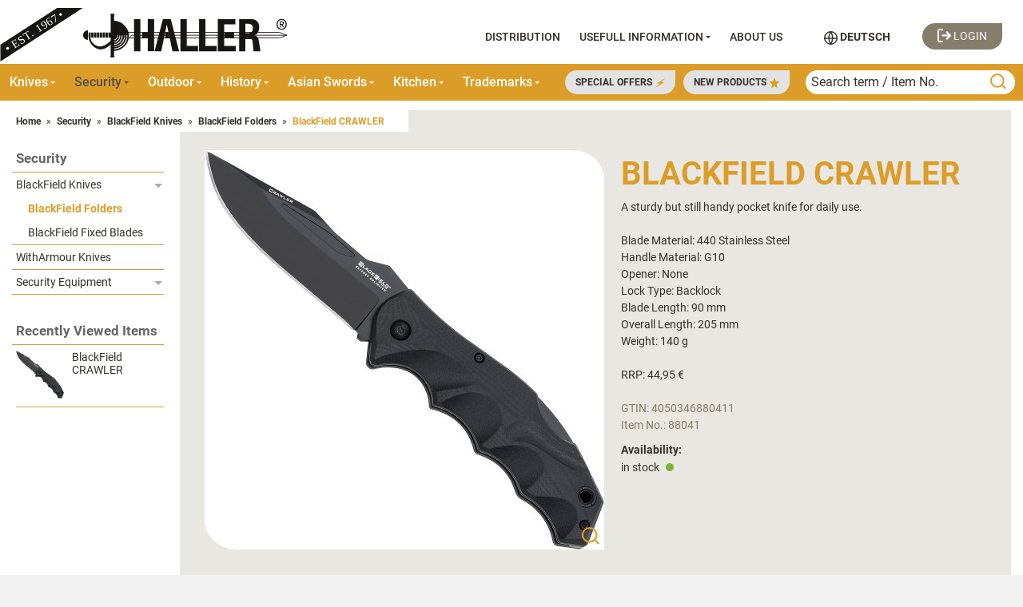

--- FILE ---
content_type: text/html;charset=utf-8
request_url: https://www.haller-stahlwaren.de/en/blackfield-crawler/item-1-88041.html
body_size: 22087
content:
<!DOCTYPE html>

<!--[if lt IE 9]><html prefix="og: http://ogp.me/ns#" class="lt-ie9 lt-ie10" lang="en"><![endif]-->
<!--[if IE 9]><html prefix="og: http://ogp.me/ns#" class="ie9 lt-ie10" lang="en"><![endif]-->
<!--[if gt IE 9 | !IE]><!--><html prefix="og: http://ogp.me/ns#" lang="en"><!--<![endif]-->

<head>
<meta charset="utf-8" />
<link rel="shortcut icon" href="/img/favicon.ico" type="image/x-icon" />
<title>BlackField CRAWLER</title>
<meta name="description" content="BlackField CRAWLER - BlackField Folders" />
<meta name="viewport" content="width=device-width, initial-scale=1.0, user-scalable=no">
<link rel="canonical" href="https://www.haller-stahlwaren.de/en/blackfield-crawler/item-1-88041.html" />
<link rel="alternate" hreflang="de" href="https://www.haller-stahlwaren.de/de/blackfield-crawler/item-1-88041.html" />
<link rel="alternate" hreflang="en" href="https://www.haller-stahlwaren.de/en/blackfield-crawler/item-1-88041.html" />
<link rel="alternate" hreflang="x-default" href="https://www.haller-stahlwaren.de/de/blackfield-crawler/item-1-88041.html" />
<!--
directShop Business Version 3.7.4
(c) Copyright 2019 DSISoft GmbH
Friedrich-Wilhelm-Str. 51
38100 Braunschweig
Tel.: 0531 / 886 388 40
WWW: http://www.dsisoft.de
E-Mail: info@dsisoft.de
-->
<meta name="robots" content="index, follow" />
<meta name="robots" content="noodp, noydir" />
<meta name="revisit-after" content="7 days" />
<link href="/stylesheet.css?responsive=true&1743489420000" rel="stylesheet" type="text/css" media="all" />
<script>
(function() {
if (sessionStorage && sessionStorage.webFontIsActive) {
if (document.documentElement.className == '') {
document.documentElement.className = 'wf-active';
} else if (document.documentElement.className.indexOf('wf-active') == -1) {
document.documentElement.className += ' wf-active';
}
}
})();
</script>
<meta property="og:type" content="website" />
<meta property="og:title" content="BlackField CRAWLER" />
<meta property="og:description" content="&lt;div id=&quot;vacostext&quot;&gt;A sturdy but still handy pocket knife for daily use. Blade Material: 440 Stainless Steel Handle Material: G10 Opener: None Lock Type: Backlock Blade Length: 90 mm Overall Length: 205 mm Weight: 140 g RRP: 44,95 €&lt;/div&gt;" />
<meta property="og:url" content="https://www.haller-stahlwaren.de/en/blackfield-crawler/item-1-88041.html" />
<meta property="og:image" content="https://www.haller-stahlwaren-static.de/data/88041_g.jpg?1642420907655" />
<meta property="og:site_name" content="www.haller-stahlwaren.de" />
<meta name="twitter:card" content="summary" />
<meta name="twitter:title" content="BlackField CRAWLER" />
<meta name="twitter:description" content="&lt;div id=&quot;vacostext&quot;&gt;A sturdy but still handy pocket knife for daily use. Blade Material: 440 Stainless Steel Handle Material: G10 Opener: None Lock Type: Backlock Blade Length: 90 mm Overall Length: 205 mm Weight: 140 g RRP: 44,95 €&lt;/div&gt;" />
<meta name="twitter:image" content="https://www.haller-stahlwaren-static.de/data/88041_g.jpg?1642420907655" />
<noscript>
<style>
.cookieNotice { display: block; }
.cookieNoticePadding { padding-bottom: 105px; }
@media only all and (max-width: 950px) {
.cookieNoticePadding { padding-bottom: 150px; }
}
@media only all and (max-width: 600px) {
.cookieNoticePadding { padding-bottom: 250px; }
}
</style>
</noscript>
</head>
   <body class="responsiveLayout viewId-item">
<div class="pageWrapper offCanvasMenuSlideout">
<div class="pageWrapperOverlay"></div>
<div class="layoutBackgroundWrapper">
<div class="layoutOuterWrapper">
<div class="layoutInnerWrapper cookieNoticePadding">
<div class="layoutTopOuterWrapper fixedContainerWrapper">
<div class="layoutTopInnerWrapper fixedContainer">
<header class="layoutHeaderWrapper">
<div class="layoutFirstTopWrapper">
<div class="logoWrapper">
<div class="logoInnerWrapper">
<div class="established">
<svg class="establishedIcon">
<use xlink:href="/sprite.svg?1743489420000#established"></use>
</svg>
</div>
<div class="logo">
<a href="/en/"><img src="/img/logo-255x55.png" alt="" /></a>
</div>
</div>
</div>
<div class="searchWrapper">
<div class="searchInnerWrapper">
<div class="languageSelection">
<a href="/de/item-1-88041.html" title="Deutsch">
<svg class="flagIcon"><use xlink:href="/sprite.svg?1743489420000#globe"></use></svg>
<span class="languageName">Deutsch</span>
</a>
<a href="/en/item-1-88041.html" title="English" class="active">
<svg class="flagIcon"><use xlink:href="/sprite.svg?1743489420000#globe"></use></svg>
<span class="languageName">English</span>
</a>
</div>
<nav class="cascadingMenuCategoryList contentCategoryList"><ul class="clearfix">
<li class="menuItemWrapper level0">
<a href="/en/distribution/" class="menuItemLink level0">
<span>Distribution</span>
</a>
</li>
<li class="menuItemWrapper level0">
<a href="/en/usefull-information/" class="menuItemLink level0 withSubCategories">
<span>Usefull Information</span>
</a>
<div class="subMenu">
<ul class="subMenu level1">
<li class="menuItemWrapper level1">
<a href="/en/materials/" class="menuItemLink level1"><span>Materials</span></a>
</li>
<li class="menuItemWrapper level1">
<a href="/en/laws/" class="menuItemLink level1 withSubCategories"><span>Laws</span></a>
<ul class="subMenu level2">
<li class="menuItemWrapper level2">
<a href="/en/german-laws/" class="menuItemLink level2"><span>German Laws</span></a>
</li>
<li class="menuItemWrapper level2">
<a href="/en/assessments/" class="menuItemLink level2"><span>Assessments</span></a>
</li>
</ul>
</li>
</ul>
</div>
</li>
<li class="menuItemWrapper level0">
<a href="/en/about-us/" class="menuItemLink level0">
<span>About us</span>
</a>
</li>
</ul></nav>
</div>
</div>
<div class="metaWrapper">
<div class="metaInnerWrapper">
<div class="meta flyoutMenuContainer">
<div class="metaLogin loginMetaElement metaElement">
<div class="metaLinkWrapper">
<a rel="nofollow" href="/en/item-itemId-88041-performAction-login.html" class="metaLink flyoutMenuActivator">
<svg class="metaIcon loginMetaIcon">
<use xlink:href="/sprite.svg?1743489420000#login"></use>
</svg>
<span class="label">LOGIN</span>
</a>
</div>
</div>
</div>
</div>
</div>
</div>
<div class="layoutSecondTopWrapper">
<div class="menuWrapper">
<div class="mobileMenuButtonWrapper">
<a href="#" class="mobileMenuButton offCanvasMenuButton" title="Show Menu">
<div class="line first"></div>
<div class="line"></div>
<div class="line"></div>
</a>
</div>
<nav class="cascadingMenuCategoryList productCategoryList"><ul class="clearfix">
<li class="menuItemWrapper level0">
<a href="/en/knives/" class="menuItemLink level0 withSubCategories">
<span>Knives</span>
</a>
<div class="subMenu">
<ul class="subMenu level1">
<li class="menuItemWrapper level1">
<a href="/en/haller-select-knives/" class="menuItemLink level1 withSubCategories"><span>Haller Select knives</span></a>
<ul class="subMenu level2">
<li class="menuItemWrapper level2">
<a href="/en/haller-select-folders/" class="menuItemLink level2"><span>Haller Select Folders</span></a>
</li>
<li class="menuItemWrapper level2">
<a href="/en/haller-select-fixed/" class="menuItemLink level2"><span>Haller Select Fixed</span></a>
</li>
</ul>
</li>
<li class="menuItemWrapper level1">
<a href="/en/folding-knives/" class="menuItemLink level1 withSubCategories"><span>Folding Knives</span></a>
<ul class="subMenu level2">
<li class="menuItemWrapper level2">
<a href="/en/damascus-steel-folders/" class="menuItemLink level2"><span>Damascus Steel Folders</span></a>
</li>
<li class="menuItemWrapper level2">
<a href="/en/backlock-folders/" class="menuItemLink level2"><span>Backlock Folders</span></a>
</li>
<li class="menuItemWrapper level2">
<a href="/en/one-hand-folders/" class="menuItemLink level2"><span>One-hand Folders</span></a>
</li>
<li class="menuItemWrapper level2">
<a href="/en/rescue-folders/" class="menuItemLink level2"><span>Rescue Folders</span></a>
</li>
<li class="menuItemWrapper level2">
<a href="/en/switchblades/" class="menuItemLink level2"><span>Switchblades</span></a>
</li>
<li class="menuItemWrapper level2">
<a href="/en/carambit-folders/" class="menuItemLink level2"><span>Carambit Folders</span></a>
</li>
<li class="menuItemWrapper level2">
<a href="/en/xxl-folders/" class="menuItemLink level2"><span>XXL Folders</span></a>
</li>
<li class="menuItemWrapper level2">
<a href="/en/kids-knives/" class="menuItemLink level2"><span>Kids Knives</span></a>
</li>
<li class="menuItemWrapper level2">
<a href="/en/mini-knives/" class="menuItemLink level2"><span>Mini Knives</span></a>
</li>
<li class="menuItemWrapper level2">
<a href="/en/mushroom-knives/" class="menuItemLink level2"><span>Mushroom Knives</span></a>
</li>
<li class="menuItemWrapper level2">
<a href="/en/camping-cutlery/" class="menuItemLink level2"><span>Camping Cutlery</span></a>
</li>
<li class="menuItemWrapper level2">
<a href="/en/wine-waiter-corkscrew/" class="menuItemLink level2"><span>Wine Waiter Corkscrew</span></a>
</li>
<li class="menuItemWrapper level2">
<a href="/en/butterfly-trainer/" class="menuItemLink level2"><span>Butterfly-Trainer</span></a>
</li>
</ul>
</li>
<li class="menuItemWrapper level1">
<a href="/en/fixed-blades/" class="menuItemLink level1 withSubCategories"><span>Fixed Blades</span></a>
<ul class="subMenu level2">
<li class="menuItemWrapper level2">
<a href="/en/damascus-knives/" class="menuItemLink level2"><span>Damascus Knives</span></a>
</li>
<li class="menuItemWrapper level2">
<a href="/en/hunting-and-outdoor-knives/" class="menuItemLink level2"><span>Hunting and Outdoor Knives</span></a>
</li>
<li class="menuItemWrapper level2">
<a href="/en/survival-knives/" class="menuItemLink level2"><span>Survival Knives</span></a>
</li>
<li class="menuItemWrapper level2">
<a href="/en/neck-knives/" class="menuItemLink level2"><span>Neck Knives</span></a>
</li>
<li class="menuItemWrapper level2">
<a href="/en/throwing-knives/" class="menuItemLink level2"><span>Throwing Knives</span></a>
</li>
<li class="menuItemWrapper level2">
<a href="/en/daggers/" class="menuItemLink level2"><span>Daggers</span></a>
</li>
<li class="menuItemWrapper level2">
<a href="/en/kids-knives/category-1-60.html" class="menuItemLink level2"><span>Kids Knives</span></a>
</li>
<li class="menuItemWrapper level2">
<a href="/en/machetes-kukri-knives-axes/" class="menuItemLink level2"><span>Machetes/ Kukri Knives / Axes</span></a>
</li>
<li class="menuItemWrapper level2">
<a href="/en/medieval-knives/" class="menuItemLink level2"><span>Medieval Knives</span></a>
</li>
<li class="menuItemWrapper level2">
<a href="/en/champagne-swords/" class="menuItemLink level2"><span>Champagne Swords</span></a>
</li>
</ul>
</li>
<li class="menuItemWrapper level1">
<a href="/en/international-trademarks/" class="menuItemLink level1 withSubCategories"><span>International Trademarks</span></a>
<ul class="subMenu level2">
<li class="menuItemWrapper level2">
<a href="/en/aitor/category-1-66.html" class="menuItemLink level2"><span>Aitor</span></a>
</li>
<li class="menuItemWrapper level2">
<a href="/en/citadel/category-1-68.html" class="menuItemLink level2"><span>Citadel</span></a>
</li>
<li class="menuItemWrapper level2">
<a href="/en/fox/category-1-69.html" class="menuItemLink level2"><span>Fox</span></a>
</li>
<li class="menuItemWrapper level2">
<a href="/en/glock/category-1-70.html" class="menuItemLink level2"><span>Glock</span></a>
</li>
<li class="menuItemWrapper level2">
<a href="/en/ka-bar/category-1-71.html" class="menuItemLink level2"><span>Ka-Bar</span></a>
</li>
<li class="menuItemWrapper level2">
<a href="/en/laguiole-le-fidele/category-1-72.html" class="menuItemLink level2"><span>Laguiole le Fidele</span></a>
</li>
<li class="menuItemWrapper level2">
<a href="/en/muela/category-1-73.html" class="menuItemLink level2"><span>Muela</span></a>
</li>
<li class="menuItemWrapper level2">
<a href="/en/moki/category-1-74.html" class="menuItemLink level2"><span>Moki</span></a>
</li>
<li class="menuItemWrapper level2">
<a href="/en/schrade/" class="menuItemLink level2"><span>Schrade</span></a>
</li>
<li class="menuItemWrapper level2">
<a href="/en/smith-wesson/category-1-76.html" class="menuItemLink level2"><span>Smith &amp; Wesson</span></a>
</li>
<li class="menuItemWrapper level2">
<a href="/en/witharmour/" class="menuItemLink level2"><span>Witharmour</span></a>
</li>
</ul>
</li>
<li class="menuItemWrapper level1">
<a href="/en/accessoriers/" class="menuItemLink level1 withSubCategories"><span>Accessoriers</span></a>
<ul class="subMenu level2">
<li class="menuItemWrapper level2">
<a href="/en/sharpening-stuff/" class="menuItemLink level2"><span>Sharpening Stuff</span></a>
</li>
<li class="menuItemWrapper level2">
<a href="/en/ballistol/category-1-78.html" class="menuItemLink level2"><span>Ballistol</span></a>
</li>
<li class="menuItemWrapper level2">
<a href="/en/knife-pouches/" class="menuItemLink level2"><span>Knife Pouches</span></a>
</li>
<li class="menuItemWrapper level2">
<a href="/en/knife-chains/" class="menuItemLink level2"><span>Knife Chains</span></a>
</li>
<li class="menuItemWrapper level2">
<a href="/en/knife-displays/" class="menuItemLink level2"><span>Knife Displays</span></a>
</li>
<li class="menuItemWrapper level2">
<a href="/en/promotional-items/" class="menuItemLink level2"><span>Promotional Items</span></a>
</li>
</ul>
</li>
</ul>
</div>
</li>
<li class="menuItemWrapper level0">
<a href="/en/security/" class="menuItemLink level0 withSubCategories open">
<span>Security</span>
</a>
<div class="subMenu">
<ul class="subMenu level1">
<li class="menuItemWrapper level1">
<a href="/en/blackfield-knives/" class="menuItemLink level1 withSubCategories open"><span>BlackField Knives</span></a>
<ul class="subMenu level2">
<li class="menuItemWrapper level2">
<a href="/en/blackfield-folders/" class="menuItemLink level2 open active"><span>BlackField Folders</span></a>
</li>
<li class="menuItemWrapper level2">
<a href="/en/blackfield-fixed-blades/" class="menuItemLink level2"><span>BlackField Fixed Blades</span></a>
</li>
</ul>
</li>
<li class="menuItemWrapper level1">
<a href="/en/witharmour-knives/" class="menuItemLink level1"><span>WithArmour Knives</span></a>
</li>
<li class="menuItemWrapper level1">
<a href="/en/security-equipment/" class="menuItemLink level1 withSubCategories"><span>Security Equipment</span></a>
<ul class="subMenu level2">
<li class="menuItemWrapper level2">
<a href="/en/batons/" class="menuItemLink level2"><span>Batons</span></a>
</li>
<li class="menuItemWrapper level2">
<a href="/en/kubotan/" class="menuItemLink level2"><span>Kubotan</span></a>
</li>
<li class="menuItemWrapper level2">
<a href="/en/pepper-spray/" class="menuItemLink level2"><span>Pepper Spray</span></a>
</li>
<li class="menuItemWrapper level2">
<a href="/en/tactical-pens/" class="menuItemLink level2"><span>Tactical Pens</span></a>
</li>
<li class="menuItemWrapper level2">
<a href="/en/tonfa/" class="menuItemLink level2"><span>Tonfa</span></a>
</li>
<li class="menuItemWrapper level2">
<a href="/en/handcuffs/" class="menuItemLink level2"><span>Handcuffs</span></a>
</li>
<li class="menuItemWrapper level2">
<a href="/en/accessories/category-1-91.html" class="menuItemLink level2"><span>Accessories</span></a>
</li>
</ul>
</li>
</ul>
</div>
</li>
<li class="menuItemWrapper level0">
<a href="/en/outdoor/" class="menuItemLink level0 withSubCategories">
<span>Outdoor</span>
</a>
<div class="subMenu">
<ul class="subMenu level1">
<li class="menuItemWrapper level1">
<a href="/en/crossbows/" class="menuItemLink level1"><span>Crossbows</span></a>
</li>
<li class="menuItemWrapper level1">
<a href="/en/compasses/" class="menuItemLink level1"><span>Compasses</span></a>
</li>
<li class="menuItemWrapper level1">
<a href="/en/bows-and-arrows/" class="menuItemLink level1"><span>Bows and Arrows</span></a>
</li>
<li class="menuItemWrapper level1">
<a href="/en/slingshots/" class="menuItemLink level1"><span>Slingshots</span></a>
</li>
<li class="menuItemWrapper level1">
<a href="/en/blasrohr/" class="menuItemLink level1"><span>Blasrohr</span></a>
</li>
</ul>
</div>
</li>
<li class="menuItemWrapper level0">
<a href="/en/history/" class="menuItemLink level0 withSubCategories">
<span>History</span>
</a>
<div class="subMenu">
<ul class="subMenu level1">
<li class="menuItemWrapper level1">
<a href="/en/swords/" class="menuItemLink level1 withSubCategories"><span>Swords</span></a>
<ul class="subMenu level2">
<li class="menuItemWrapper level2">
<a href="/en/battle-ready-swords/" class="menuItemLink level2"><span>Battle Ready Swords</span></a>
</li>
<li class="menuItemWrapper level2">
<a href="/en/collections-decorations-swords/" class="menuItemLink level2"><span>Collections/Decorations Swords</span></a>
</li>
</ul>
</li>
<li class="menuItemWrapper level1">
<a href="/en/daggers-and-shortswords/" class="menuItemLink level1"><span>Daggers and Shortswords</span></a>
</li>
<li class="menuItemWrapper level1">
<a href="/en/sabres-rapiers/" class="menuItemLink level1"><span>Sabres / Rapiers</span></a>
</li>
<li class="menuItemWrapper level1">
<a href="/en/tv-games/" class="menuItemLink level1"><span>TV &amp; Games</span></a>
</li>
<li class="menuItemWrapper level1">
<a href="/en/viking/" class="menuItemLink level1"><span>Viking</span></a>
</li>
<li class="menuItemWrapper level1">
<a href="/en/roman/" class="menuItemLink level1"><span>Roman</span></a>
</li>
<li class="menuItemWrapper level1">
<a href="/en/spears-and-axes/" class="menuItemLink level1"><span>Spears and Axes</span></a>
</li>
<li class="menuItemWrapper level1">
<a href="/en/firearms-replicas/" class="menuItemLink level1"><span>Firearms Replicas</span></a>
</li>
<li class="menuItemWrapper level1">
<a href="/en/more-historical-weapons/" class="menuItemLink level1"><span>More Historical Weapons</span></a>
</li>
<li class="menuItemWrapper level1">
<a href="/en/armours-shields-chain-mail/" class="menuItemLink level1"><span>Armours / Shields / Chain Mail</span></a>
</li>
<li class="menuItemWrapper level1">
<a href="/en/souvenier/" class="menuItemLink level1"><span>Souvenier</span></a>
</li>
<li class="menuItemWrapper level1">
<a href="/en/accessories/" class="menuItemLink level1"><span>Accessories</span></a>
</li>
</ul>
</div>
</li>
<li class="menuItemWrapper level0">
<a href="/en/asian-swords/" class="menuItemLink level0 withSubCategories">
<span>Asian Swords</span>
</a>
<div class="subMenu">
<ul class="subMenu level1">
<li class="menuItemWrapper level1">
<a href="/en/samurai-swords/" class="menuItemLink level1 withSubCategories"><span>Samurai Swords</span></a>
<ul class="subMenu level2">
<li class="menuItemWrapper level2">
<a href="/en/john-lee-swords/" class="menuItemLink level2 withSubCategories"><span>John Lee Swords</span></a>
<ul class="subMenu level3">
<li class="menuItemWrapper level3">
<a href="/en/forged-line/" class="menuItemLink level3"><span>Forged Line</span></a>
</li>
<li class="menuItemWrapper level3">
<a href="/en/practical-line/" class="menuItemLink level3"><span>Practical Line</span></a>
</li>
<li class="menuItemWrapper level3">
<a href="/en/folded-line/" class="menuItemLink level3"><span>Folded Line</span></a>
</li>
<li class="menuItemWrapper level3">
<a href="/en/premium-line/" class="menuItemLink level3"><span>Premium Line</span></a>
</li>
<li class="menuItemWrapper level3">
<a href="/en/iaito-line/" class="menuItemLink level3"><span>Iaito Line</span></a>
</li>
</ul>
</li>
<li class="menuItemWrapper level2">
<a href="/en/forged-and-folded-samurai/" class="menuItemLink level2"><span>Forged and Folded Samurai</span></a>
</li>
<li class="menuItemWrapper level2">
<a href="/en/iaito-samurai/" class="menuItemLink level2"><span>Iaito Samurai</span></a>
</li>
<li class="menuItemWrapper level2">
<a href="/en/samurai-dekoration/" class="menuItemLink level2"><span>Samurai Dekoration</span></a>
</li>
<li class="menuItemWrapper level2">
<a href="/en/citadel/" class="menuItemLink level2"><span>Citadel</span></a>
</li>
</ul>
</li>
<li class="menuItemWrapper level1">
<a href="/en/movies-games/" class="menuItemLink level1"><span>Movies &amp; Games</span></a>
</li>
<li class="menuItemWrapper level1">
<a href="/en/training-weapons/" class="menuItemLink level1"><span>Training Weapons</span></a>
</li>
<li class="menuItemWrapper level1">
<a href="/en/sword-displays/" class="menuItemLink level1"><span>Sword Displays</span></a>
</li>
<li class="menuItemWrapper level1">
<a href="/en/accessories/category-1-117.html" class="menuItemLink level1"><span>Accessories</span></a>
</li>
<li class="menuItemWrapper level1">
<a href="/en/gift-items/" class="menuItemLink level1"><span>Gift Items</span></a>
</li>
<li class="menuItemWrapper level1">
<a href="/en/tai-chi-swords/" class="menuItemLink level1"><span>Tai Chi Swords</span></a>
</li>
</ul>
</div>
</li>
<li class="menuItemWrapper level0">
<a href="/en/kitchen/" class="menuItemLink level0 withSubCategories">
<span>Kitchen</span>
</a>
<div class="subMenu">
<ul class="subMenu level1">
<li class="menuItemWrapper level1">
<a href="/en/cooking-knives/" class="menuItemLink level1 withSubCategories"><span>Cooking Knives</span></a>
<ul class="subMenu level2">
<li class="menuItemWrapper level2">
<a href="/en/fudo-cooking-knives/" class="menuItemLink level2"><span>Fudo Cooking Knives</span></a>
</li>
<li class="menuItemWrapper level2">
<a href="/en/japanese-cooking-knives/" class="menuItemLink level2"><span>Japanese Cooking Knives</span></a>
</li>
<li class="menuItemWrapper level2">
<a href="/en/other-cooking-knives/" class="menuItemLink level2"><span>Other Cooking Knives</span></a>
</li>
</ul>
</li>
<li class="menuItemWrapper level1">
<a href="/en/sharpening-stone/" class="menuItemLink level1"><span>Sharpening Stone</span></a>
</li>
<li class="menuItemWrapper level1">
<a href="/en/hip-flask/" class="menuItemLink level1"><span>Hip Flask</span></a>
</li>
<li class="menuItemWrapper level1">
<a href="/en/olive-oil/" class="menuItemLink level1"><span>Olive Oil</span></a>
</li>
<li class="menuItemWrapper level1">
<a href="/en/special-offers/category-1-164.html" class="menuItemLink level1"><span>Special Offers</span></a>
</li>
</ul>
</div>
</li>
<li class="menuItemWrapper level0">
<a href="/en/trademarks/" class="menuItemLink level0 withSubCategories">
<span>Trademarks</span>
</a>
<div class="subMenu">
<ul class="subMenu level1">
<li class="menuItemWrapper level1">
<a href="/en/aitor/" class="menuItemLink level1"><span>Aitor</span></a>
</li>
<li class="menuItemWrapper level1">
<a href="/en/ballistol/" class="menuItemLink level1"><span>Ballistol</span></a>
</li>
<li class="menuItemWrapper level1">
<a href="/en/bon-couteau/" class="menuItemLink level1"><span>Bon Couteau</span></a>
</li>
<li class="menuItemWrapper level1">
<a href="/en/blackfield/" class="menuItemLink level1"><span>BlackField</span></a>
</li>
<li class="menuItemWrapper level1">
<a href="/en/citadel/category-1-194.html" class="menuItemLink level1"><span>Citadel</span></a>
</li>
<li class="menuItemWrapper level1">
<a href="/en/e-d-c/" class="menuItemLink level1"><span>e.d.c.</span></a>
</li>
<li class="menuItemWrapper level1">
<a href="/en/esp/" class="menuItemLink level1"><span>ESP</span></a>
</li>
<li class="menuItemWrapper level1">
<a href="/en/fox/" class="menuItemLink level1"><span>Fox</span></a>
</li>
<li class="menuItemWrapper level1">
<a href="/en/fudo/" class="menuItemLink level1"><span>Fudo</span></a>
</li>
<li class="menuItemWrapper level1">
<a href="/en/gladius/" class="menuItemLink level1"><span>Gladius</span></a>
</li>
<li class="menuItemWrapper level1">
<a href="/en/glock/" class="menuItemLink level1"><span>Glock</span></a>
</li>
<li class="menuItemWrapper level1">
<a href="/en/haller/" class="menuItemLink level1"><span>Haller</span></a>
</li>
<li class="menuItemWrapper level1">
<a href="/en/haller-damast/" class="menuItemLink level1"><span>Haller Damast</span></a>
</li>
<li class="menuItemWrapper level1">
<a href="/en/haller-select/" class="menuItemLink level1"><span>Haller Select</span></a>
</li>
<li class="menuItemWrapper level1">
<a href="/en/trademarks/" class="menuItemLink level1"><span>more...</span></a>
</li>
</ul>
</div>
</li>
</ul></nav>
<nav class="cascadingMenuCategoryList specialCategoryList"><ul class="clearfix">
<li class="menuItemWrapper level0
specialCategory
neuheiten
">
<a href="/en/new-products/" class="menuItemLink level0">
<span>New products</span>
<svg class="neuheitenIcon"><use xlink:href="/sprite.svg?1743489420000#newstar"></use></svg>
</a>
</li>
<li class="menuItemWrapper level0
specialCategory
restposten
">
<a href="/en/special-offers/" class="menuItemLink level0">
<span>Special offers</span>
<svg class="restpostenIcon"><use xlink:href="/sprite.svg?1743489420000#bolt"></use></svg>
</a>
</li>
</ul></nav>
<div class="quickSearchWrapper">
<div class="quickSearch">
<form action="/en/search.html" method="get">
<button class="searchButton" value="" title="Search">
<svg class="searchIcon">
<use xlink:href="/sprite.svg?1743489420000#search"></use>
</svg>
</button>
<div class="searchInput ui-front">
<input type="text" name="searchStr" value="Search term / Item No." maxlength="70" />
</div>
<div class="autocompleteAligner">
</div>
</form>
</div>
</div>
</div>
</div>
<div class="layoutThirdTopWrapper">
<nav class="cascadingMenuCategoryList specialCategoryList"><ul class="clearfix">
<li class="menuItemWrapper level0
specialCategory
neuheiten
">
<a href="/en/new-products/" class="menuItemLink level0">
<span>New products</span>
<svg class="neuheitenIcon"><use xlink:href="/sprite.svg?1743489420000#newstar"></use></svg>
</a>
</li>
<li class="menuItemWrapper level0
specialCategory
restposten
">
<a href="/en/special-offers/" class="menuItemLink level0">
<span>Special offers</span>
<svg class="restpostenIcon"><use xlink:href="/sprite.svg?1743489420000#bolt"></use></svg>
</a>
</li>
</ul></nav>
</div>
</header>
</div>
</div>
<div class="layoutBreadcrumbWrapper layoutBreadcrumbWrapper-item">
<nav class="breadcrumbs"><ul>
<li class="visited hasNext">
<a href="/en/" title="Home">Home</a>
</li>
<li class="visited hasNext">
<a href="/en/security/" title="Security">Security</a>
</li>
<li class="visited hasNext">
<a href="/en/blackfield-knives/" title="BlackField Knives">BlackField Knives</a>
</li>
<li class="visited parent hasNext">
<a href="/en/blackfield-folders/" title="BlackField Folders">BlackField Folders</a>
</li>
<li class="active">
<a href="/en/blackfield-crawler/item-1-88041.html" title="BlackField CRAWLER">BlackField CRAWLER</a>
</li>
</ul></nav>
</div>
<div class="layoutMainWrapper">
<div class="pageContent-item pageContent hasLeft">
<div class="pageContentLeftWrapper"><div class="pageContentLeft">
<nav class="verticalCategoryList"><ul>
<li class="level0">
<a href="/en/security/" title="Security (256 items)" class="level0 withSubCategories open"><span>Security</span></a>
<div class="subMenu">
<ul class="subMenu level1">
<li class="level1">
<a href="/en/blackfield-knives/" title="BlackField Knives (105 items)" class="level1 withSubCategories open"><span>BlackField Knives</span></a>
<ul class="subMenu level2">
<li class="level2">
<a href="/en/blackfield-folders/" title="BlackField Folders (20 items)" class="level2 open active"><span>BlackField Folders</span></a>
</li>
<li class="level2">
<a href="/en/blackfield-fixed-blades/" title="BlackField Fixed Blades (31 items)" class="level2"><span>BlackField Fixed Blades</span></a>
</li>
</ul>
</li>
<li class="level1">
<a href="/en/witharmour-knives/" title="WithArmour Knives (14 items)" class="level1"><span>WithArmour Knives</span></a>
</li>
<li class="level1">
<a href="/en/security-equipment/" title="Security Equipment (137 items)" class="level1 withSubCategories"><span>Security Equipment</span></a>
</li>
</ul>
</div>
</li>
</ul></nav>
<div class="recentlyVisitedItemList box">
<div class="boxTitle">Recently Viewed Items</div>
<div class="boxContent itemList">
<div class="itemWrapper first last">
<div class="item" data-itemId="88041">
<div class="iconWrapper">
<a href="/en/blackfield-crawler/item-1-88041.html" title="BlackField CRAWLER" class="icon"><!--
--><img src="https://www.haller-stahlwaren-static.de/data/88041_k.jpg?1642420907776" alt="BlackField CRAWLER" /><!--
--></a>
</div>
<div class="itemNameWrapper">
<a href="/en/blackfield-crawler/item-1-88041.html" title="BlackField CRAWLER" class="itemName">
BlackField CRAWLER
</a>
<div class="itemNo">Item No.: 88041</div>
</div>
</div>
</div>
</div>
</div>
</div></div>
<div class="pageContentMiddleWrapper"><main class="pageContentMiddle">
<div class="itemDetailContainerWrapper">
<div class="item itemDetailContainer" data-itemId="88041">
<div class="imageWrapper">
<div class="image">
<a href="https://www.haller-stahlwaren-static.de/data/88041_s.jpg?1642420907877" target="_blank" title="Please click to see a larger image in a new window"><!--
--><div class="imgWrapper itemDetailImage" style="width: 500px;" data-width="500" data-height="500"><!--
--><img src="https://www.haller-stahlwaren-static.de/data/88041_g.jpg?1642420907655" width="500" height="500" alt="BlackField CRAWLER" /><!--
--></div><!--
--></a>
</div>
<a href="https://www.haller-stahlwaren-static.de/data/88041_s.jpg?1642420907877" target="_blank" title="Please click to see a larger image in a new window" class="zoomImageLink">
<svg class="zoomIcon">
<use xlink:href="/sprite.svg?1743489420000#search-plus"></use>
</svg>
<span>Larger image</span>
</a>
</div>
<div class="itemDetailWrapper">
<h1>BlackField CRAWLER</h1>
<div class="itemDescription">
<div id="vacostext">A sturdy but still handy pocket knife for daily use.<br />
<br />
Blade Material: 440 Stainless Steel<br />
Handle Material: G10<br />
Opener: None<br />
Lock Type: Backlock<br />
Blade Length: 90 mm<br />
Overall Length: 205 mm<br />
Weight: 140 g<br />
<br />
RRP: 44,95 €</div><br />
</div>
<div class="gtin">
GTIN: 4050346880411
</div>
<div class="itemNo">
Item No.: 88041
</div>
<div class="itemAttribute availability hasOnlineAvailability">
<span class="label">Availability:</span>
<span class="value">
in stock
<span class="availabilityIconWrapper" title="in stock">
<span class="availabilityIcon availabilityIcon0"></span>
</span>
</span>
</div>
<div class="priceOuterWrapper">
</div>
</div>
</div>
</div>
<div class="itemSecurityWrapper">
<div class="heading">Information on product safety</div>
<div class="itemSecurityIncludeWrapper">
<div class="itemSecurityInclude">
<div class="productType">
<div class="itemSecurityHeading">Product type:</div>
Pocket Knives
</div>
<div class="manufacturer">
<div class="manufacturerBrand">
<div class="itemSecurityHeading">Manufacturer:</div>
Haller Stahlwarenhaus GmbH
</div>
<div class="manufacturerAddress">
<div class="itemSecurityHeading">Manufacturer's address:</div>
<div class="manufacturerName">Haller Stahlwarenhaus GmbH</div>
<div class="manufacturerStreet">Am Gartennest 1</div>
<div class="manufacturerPostalcodeAndCity">74544 Michelbach an der Bilz</div>
<div class="manufacturerCountry">Germany</div>
<div class="manufacturerContact">
<div class="manufacturerWebsite">Website: www.haller-stahlwaren.de</div>
</div>
</div>
</div>
</div>
</div>
</div>
<div class="crossSellingWrapper">
<div class="heading">You may also be interested in these items</div>
<div class="crossSellingItemList">
<div class="itemListSlideView itemList"><div class="slides equalHeightContainer equalHeightIgnoreLineBreak equalHeightContainer2 equalHeightIgnoreLineBreak2">
<div class="slide equalHeightElement equalHeightElement2">
<div class="itemWrapper">
<div class="item" data-itemId="42945">
<div class="iconWrapper">
<div class="icon">
<a href="/en/stiletto-pocket-knife-xxl-micarta/item-1-42945.html" title="Stiletto Pocket Knife XXL Micarta">
<span class="verticalAlignerHelper">&nbsp;</span><!--
--><img src="https://www.haller-stahlwaren-static.de/data/42945_k.jpg?1624352350876" alt="Stiletto Pocket Knife XXL Micarta" /><!--
--><span class="verticalAlignerHelper">&nbsp;</span>
</a>
</div>
</div>
<div class="infoOuterWrapper equalHeightTarget2">
<div class="infoWrapper equalHeightTarget2">
<div class="info equalHeightReference2">
<div class="itemTextOuterWrapper equalHeightTarget">
<div class="itemTextInnerWrapper equalHeightReference">
<a href="/en/stiletto-pocket-knife-xxl-micarta/item-1-42945.html" title="Stiletto Pocket Knife XXL Micarta" class="itemName">
Stiletto Pocket Knife XXL Micarta
</a>
<div class="itemNo">
Item No.: 42945
</div>
<span class="availability hasOnlineAvailability">
<span class="availabilityIconWrapper" title="in stock">
<span class="availabilityIcon availabilityIcon0"></span>
</span>
</span>
</div>
</div>
<div class="priceOuterWrapper">
</div>
</div>
</div>
</div>
</div>
</div>
</div>
<div class="slide equalHeightElement equalHeightElement2">
<div class="itemWrapper">
<div class="item" data-itemId="80444">
<div class="iconWrapper">
<div class="icon">
<a href="/en/neck-knife-black/item-1-80444.html" title="Neck Knife Black">
<span class="verticalAlignerHelper">&nbsp;</span><!--
--><img src="https://www.haller-stahlwaren-static.de/data/80444_k.jpg?1624352632578" alt="Neck Knife Black" /><!--
--><span class="verticalAlignerHelper">&nbsp;</span>
</a>
</div>
</div>
<div class="infoOuterWrapper equalHeightTarget2">
<div class="infoWrapper equalHeightTarget2">
<div class="info equalHeightReference2">
<div class="itemTextOuterWrapper equalHeightTarget">
<div class="itemTextInnerWrapper equalHeightReference">
<a href="/en/neck-knife-black/item-1-80444.html" title="Neck Knife Black" class="itemName">
Neck Knife Black
</a>
<div class="itemNo">
Item No.: 80444
</div>
<span class="availability hasOnlineAvailability">
<span class="availabilityIconWrapper" title="not in stock">
<span class="availabilityIcon availabilityIcon2"></span>
</span>
<br>Expected date of delivery: week 18/2026
</span>
</div>
</div>
<div class="priceOuterWrapper">
</div>
</div>
</div>
</div>
</div>
</div>
</div>
<div class="slide equalHeightElement equalHeightElement2">
<div class="itemWrapper">
<div class="item" data-itemId="41386">
<div class="iconWrapper">
<div class="icon">
<a href="/en/blackfield-kubotan-with-hardened-tip/item-1-41386.html" title="BlackField Kubotan With Hardened Tip">
<span class="verticalAlignerHelper">&nbsp;</span><!--
--><img src="https://www.haller-stahlwaren-static.de/data/41386_k.jpg?1624352213039" alt="BlackField Kubotan With Hardened Tip" /><!--
--><span class="verticalAlignerHelper">&nbsp;</span>
</a>
</div>
</div>
<div class="infoOuterWrapper equalHeightTarget2">
<div class="infoWrapper equalHeightTarget2">
<div class="info equalHeightReference2">
<div class="itemTextOuterWrapper equalHeightTarget">
<div class="itemTextInnerWrapper equalHeightReference">
<a href="/en/blackfield-kubotan-with-hardened-tip/item-1-41386.html" title="BlackField Kubotan With Hardened Tip" class="itemName">
BlackField Kubotan With Hardened Tip
</a>
<div class="itemNo">
Item No.: 41386
</div>
<span class="availability hasOnlineAvailability">
<span class="availabilityIconWrapper" title="in stock">
<span class="availabilityIcon availabilityIcon0"></span>
</span>
</span>
</div>
</div>
<div class="priceOuterWrapper">
</div>
</div>
</div>
</div>
</div>
</div>
</div>
<div class="slide equalHeightElement equalHeightElement2">
<div class="itemWrapper">
<div class="item" data-itemId="83660">
<div class="iconWrapper">
<div class="icon">
<a href="/en/xxl-stiletto-pocket-knife/item-1-83660.html" title="XXL Stiletto Pocket Knife">
<span class="verticalAlignerHelper">&nbsp;</span><!--
--><img src="https://www.haller-stahlwaren-static.de/data/83660_k.jpg?1624352831726" alt="XXL Stiletto Pocket Knife" /><!--
--><span class="verticalAlignerHelper">&nbsp;</span>
</a>
</div>
</div>
<div class="infoOuterWrapper equalHeightTarget2">
<div class="infoWrapper equalHeightTarget2">
<div class="info equalHeightReference2">
<div class="itemTextOuterWrapper equalHeightTarget">
<div class="itemTextInnerWrapper equalHeightReference">
<a href="/en/xxl-stiletto-pocket-knife/item-1-83660.html" title="XXL Stiletto Pocket Knife" class="itemName">
XXL Stiletto Pocket Knife
</a>
<div class="itemNo">
Item No.: 83660
</div>
<span class="availability hasOnlineAvailability">
<span class="availabilityIconWrapper" title="in stock">
<span class="availabilityIcon availabilityIcon0"></span>
</span>
</span>
</div>
</div>
<div class="priceOuterWrapper">
</div>
</div>
</div>
</div>
</div>
</div>
</div>
<div class="slide equalHeightElement equalHeightElement2">
<div class="itemWrapper">
<div class="item" data-itemId="88007">
<div class="iconWrapper">
<div class="icon">
<a href="/en/blackfield-double-new-action-dna-02/item-1-88007.html" title="BlackField DOUBLE NEW ACTION DNA 02">
<span class="verticalAlignerHelper">&nbsp;</span><!--
--><img src="https://www.haller-stahlwaren-static.de/data/88007_k.jpg?1624353063725" alt="BlackField DOUBLE NEW ACTION DNA 02" /><!--
--><span class="verticalAlignerHelper">&nbsp;</span>
</a>
</div>
</div>
<div class="infoOuterWrapper equalHeightTarget2">
<div class="infoWrapper equalHeightTarget2">
<div class="info equalHeightReference2">
<div class="itemTextOuterWrapper equalHeightTarget">
<div class="itemTextInnerWrapper equalHeightReference">
<a href="/en/blackfield-double-new-action-dna-02/item-1-88007.html" title="BlackField DOUBLE NEW ACTION DNA 02" class="itemName">
BlackField DOUBLE NEW ACTION DNA 02
</a>
<div class="itemNo">
Item No.: 88007
</div>
<span class="availability hasOnlineAvailability">
<span class="availabilityIconWrapper" title="in stock">
<span class="availabilityIcon availabilityIcon0"></span>
</span>
</span>
</div>
</div>
<div class="priceOuterWrapper">
</div>
</div>
</div>
</div>
</div>
</div>
</div>
<div class="slide equalHeightElement equalHeightElement2">
<div class="itemWrapper">
<div class="item" data-itemId="88015">
<div class="iconWrapper">
<div class="icon">
<a href="/en/blackfield-night-thorn/item-1-88015.html" title="BlackField NIGHT THORN">
<span class="verticalAlignerHelper">&nbsp;</span><!--
--><img class="lazy deferred" src="/img/placeholder.gif" data-src="https://www.haller-stahlwaren-static.de/data/88015_k.jpg?1743414688408" alt="BlackField NIGHT THORN" /><!--
--><noscript><img src="https://www.haller-stahlwaren-static.de/data/88015_k.jpg?1743414688408" alt="BlackField NIGHT THORN" /></noscript><!--
--><span class="verticalAlignerHelper">&nbsp;</span>
</a>
</div>
<div class="freiAbWrapper"><img src="/img/freiab_18.png" alt="" /></div>
</div>
<div class="infoOuterWrapper equalHeightTarget2">
<div class="infoWrapper equalHeightTarget2">
<div class="info equalHeightReference2">
<div class="itemTextOuterWrapper equalHeightTarget">
<div class="itemTextInnerWrapper equalHeightReference">
<a href="/en/blackfield-night-thorn/item-1-88015.html" title="BlackField NIGHT THORN" class="itemName">
BlackField NIGHT THORN
</a>
<div class="itemNo">
Item No.: 88015
</div>
<span class="availability hasOnlineAvailability">
<span class="availabilityIconWrapper" title="in stock">
<span class="availabilityIcon availabilityIcon0"></span>
</span>
</span>
</div>
</div>
<div class="priceOuterWrapper">
</div>
</div>
</div>
</div>
</div>
</div>
</div>
</div></div>
</div>
</div>
<form action="/en/blackfield-folders/" method="get">
<div class="buttonWrapper">
<button id="backButton" type="submit" value="" title="Back to list" class="back">Back to list</button>
</div>
</form>
</main></div>
</div>
</div>
<div class="layoutPreBottomWrapper">
</div>
<footer class="layoutBottomWrapper">
<div class="footer">
<div class="footerLogoWrapper">
<div class="logo">
<a href="/en/"><img src="/img/logo-255x54-inv.png" alt="" /></a>
</div>
</div>
<div class="footerInfoAndDocumentWrapper">
<div class="footerInfoWrapper">
<div class="footerCol">
<div class="heading">Company </div>
<div class="paragraph">
<div class=""><a href="/en/distribution/" class="level1 withSubCategories"><span>Distribution</span></a></div>
<div class=""><a href="/en/usefull-information/" class="level1 withSubCategories"><span>Usefull Information</span></a></div>
<div class=""><a href="/en/about-us/" class="level1 withSubCategories"><span>About us</span></a></div>
</div>
</div>
<div class="footerCol">
<div class="heading">Contact</div>
<div class="paragraph">
<div class="salesOrganizationPhone1">
<svg class="phoneIcon">
<use xlink:href="/sprite.svg?1743489420000#phone"></use>
</svg>
<span class="value">0791 47003</span>
</div>
<div class="salesOrganizationFax">
<svg class="faxIcon">
<use xlink:href="/sprite.svg?1743489420000#fax"></use>
</svg>
<span class="value">0791 47005</span>
</div>
<div class="salesOrganizationEmail">
<svg class="envelopeIcon">
<use xlink:href="/sprite.svg?1743489420000#envelope"></use>
</svg>
<span class="value">info@haller-stahlwaren.de</span>
</div>
</div>
</div>
<div class="footerCol">
<div class="salesOrganization">
<div class="heading">Address</div>
<div class="paragraph">
<div class="salesOrganizationName1">Haller Stahlwarenhaus GmbH</div>
<div class="salesOrganizationStreet">Am Gartennest 1</div>
<div class="salesOrganizationPostalCodeAndCity">74544 Michelbach/Bilz</div>
</div>
</div>
<div class="paragraph">
<div class="languageSelection">
<a href="/de/item-1-88041.html" title="Deutsch">
<svg class="flagIcon"><use xlink:href="/sprite.svg?1743489420000#globe"></use></svg>
<span class="languageName">Deutsch</span>
</a>
<a href="/en/item-1-88041.html" title="English" class="active">
<svg class="flagIcon"><use xlink:href="/sprite.svg?1743489420000#globe"></use></svg>
<span class="languageName">English</span>
</a>
</div>
</div>
</div>
</div>
<div class="footerDocumentWrapper">
<div class="footerCategoryList">
<div class="footerCol">
<div class="heading"><a href="/en/imprint/" class="level0"><span>Imprint</span></a></div>
</div>
<div class="footerCol">
<div class="heading"><a href="/en/terms-and-conditions/" class="level0"><span>Terms and Conditions</span></a></div>
</div>
<div class="footerCol">
<div class="heading"><a href="/en/privacy-policy/" class="level0"><span>Privacy Policy</span></a></div>
</div>
<div class="footerCol">
<div class="heading"><a href="/en/shipping-conditions/" class="level0"><span>Shipping Conditions</span></a></div>
</div>
</div>
</div>
</div>
</div>
<div class="layoutLastRowWrapper">
<div class="lastUpdate">
Last update: Jan 19, 2026 at 3:55 PM
</div>
<div class="copyright">
Implementation: <a href="https://www.dsisoft.de" target="_blank" title="DSISoft GmbH">DSISoft GmbH</a>
with <a href="https://www.sog.de" target="_blank" title="SOG ERP">SOG ERP</a>
</div>
</div>
</footer>
</div>
</div>
</div>
</div>
<div class="offCanvasMenu">
<div class="offCanvasMenuPanel">
<div class="mobileTreeMenu">
<div class="head">
<div class="menuLines">
<div class="line"></div>
<div class="line"></div>
<div class="line"></div>
</div>
<a href="#" class="close" title="Close"></a>
<div class="title">Menu</div>
</div>
<div class="treeMenuCategoryListWrapper">
<div class="mobileTreeMenuLoading">The menu is being loaded...</div>
</div>
<div class="recentlyVisitedItemList box">
<div class="boxTitle">Recently Viewed Items</div>
<div class="boxContent itemList">
<div class="itemWrapper first last">
<div class="item" data-itemId="88041">
<div class="iconWrapper">
<a href="/en/blackfield-crawler/item-1-88041.html" title="BlackField CRAWLER" class="icon"><!--
--><img class="lazy" src="/img/placeholder.gif" data-src="https://www.haller-stahlwaren-static.de/data/88041_k.jpg?1642420907776" alt="BlackField CRAWLER" /><!--
--><noscript><img src="https://www.haller-stahlwaren-static.de/data/88041_k.jpg?1642420907776" alt="BlackField CRAWLER" /></noscript><!--
--></a>
</div>
<div class="itemNameWrapper">
<a href="/en/blackfield-crawler/item-1-88041.html" title="BlackField CRAWLER" class="itemName">
BlackField CRAWLER
</a>
<div class="itemNo">Item No.: 88041</div>
</div>
</div>
</div>
</div>
</div>
</div>
</div>
</div><script src="/js/jquery-1.12.4.min.js"></script>
<script src="/js/webfontloader-1.6.24.js"></script>
<script>
var webfontCallback = $.Callbacks("unique memory");
WebFont.load({
custom: { families: ['Roboto'] },
timeout: 3000,
active: function() {
webfontCallback.fire();
if (sessionStorage && !sessionStorage.webFontIsActive) { sessionStorage.webFontIsActive = "true"; }
},
inactive: function() { webfontCallback.fire(); }
});
</script>
<script>
<!--
var onInsertCallback = $.Callbacks( "unique memory" );
var justAddedCallback = onInsertCallback;
var onRemoveCallback = $.Callbacks( "unique memory" );
//-->
</script>
<script>
<!--
$( document ).ready(function() {
$( "html" ).addClass( "javascript" );
});
//-->
</script>
<script>
<!--
if (
'ontouchstart' in window
||
navigator.maxTouchPoints > 0
||
navigator.msMaxTouchPoints > 0
) {
$( "html" ).addClass( "touch" );
} else {
$( "html" ).addClass( "no-touch" );
}
//-->
</script>
<script>
<!--
$( document ).ready(function() {
var mousemovePageX = null;
var mousemovePageY = null;
$("html").on("mousemove", function(event) {
if (mousemovePageX == null)
mousemovePageX = event.pageX;
if (mousemovePageY == null)
mousemovePageY = event.pageY;
if (mousemovePageX != event.pageX || mousemovePageY != event.pageY) {
$("html").off( "mousemove", event ).addClass( "mousemoved" );
}
});
});
//-->
</script>
<script>
<!--
$( document ).ready(function() {
setTimeout(function() {
$( ".cookieNotice" ).cookieNotice({
ajax : true,
copyOnSuccessSelectors : [".userTracking"],
slideIn : function() {
var $cookieNoticePadding = $( ".cookieNoticePadding" );
if ($cookieNoticePadding.css( "padding-bottom" ) != this.innerHeight()+"px") {
$cookieNoticePadding.css( "padding-bottom", this.innerHeight()+"px" );
}
},
slideOut : function() {
$( ".cookieNoticePadding" ).css( "padding-bottom", "0px" );
$( "body" ).removeClass( "cookieConsentWasRevoked" ).addClass( "hideCookieNotice" );
},
slideStep : function() {
var $cookieNoticePadding = $( ".cookieNoticePadding" );
if (this.css( "display" ) != "none" && $cookieNoticePadding.css( "padding-bottom" ) != this.innerHeight()+"px") {
$cookieNoticePadding.css( "padding-bottom", this.innerHeight()+"px" );
}
}
});
},
5000
);
});
// Wenn die Groesse des Browserfensters veraendert wurde,
// passe das Padding unten an die Hoehe des Cookie-Hinweises an.
var cookieNoticeResizeTimerId = null;
$( window ).resize(function() {
// Setze einen evtl. bereits vorhandenen Timer zurueck.
if (cookieNoticeResizeTimerId != null) {
clearInterval(cookieNoticeResizeTimerId);
cookieNoticeResizeTimerId = null;
}
cookieNoticeResizeTimerId = setTimeout(function() {
var $cookieNoticePadding = $( ".cookieNoticePadding" );
var $cookieNotice = $( ".cookieNotice" );
if ($cookieNotice.css( "display" ) != "none" && $cookieNoticePadding.css( "padding-bottom" ) != $cookieNotice.innerHeight()+"px") {
$cookieNoticePadding.css( "padding-bottom", $cookieNotice.innerHeight()+"px" );
}
}, 50);
});
//-->
</script>
<script>
<!--
function getActiveCategoryId () {
return "83";
}
function getOpenCategoryIds () {
return [
"21", "31", "83"
];
}
//-->
</script>
<script>
<!--
// Aktualisiert die Hoehe des Header Wrappers.
function fixedContainerUpdateHeight() {
// Hole Wrapper.
var headerWrapper = $(".fixedContainerWrapper");
// Ermittle die Hoehe des Headers und des umgebenden Wrappers.
var headerHeight = $(".fixedContainer").height();
var headerWrapperHeight = headerWrapper.height();
if (headerHeight != headerWrapperHeight) {
headerWrapper.css("min-height", headerHeight+"px");
}
}
$( document ).ready(function() {
fixedContainerUpdateHeight();
});
$( window ).load(function() {
fixedContainerUpdateHeight();
});
// Wenn die Groesse des Browserfensters veraendert wurde,
// aktualisiere die Hoehe des Header Wrappers.
var fixedContainerResizeTimerId = null;
$( window ).resize(function() {
// Setze einen evtl. bereits vorhandenen Timer zurueck.
if (fixedContainerResizeTimerId != null) {
clearInterval(fixedContainerResizeTimerId);
fixedContainerResizeTimerId = null;
}
fixedContainerResizeTimerId = setTimeout(function() {
fixedContainerUpdateHeight();
}, 50);
});
//-->
</script>
<script>
<!--
/**
* Ermittelt das DOM-Objekt zum angegebenen img, auf dem Breite und Hoehe gesetzt werden soll.
* Sowohl das angegebene img als auch das zurueckgelieferte Ergebnis sind DOM-Objekte.
* Konnte kein Target ermittelt werden, so wird null zurueckgegeben.
*/
function getTarget (img) {
var target = null;
var $img = $(img);
if ($img.attr("data-width") || $img.attr("data-height") || img.style && (img.style.width || img.style.height)) {
target = img;
} else {
var $imgWrapper = $(img).parentsUntil("body", ".imgWrapper");
if ($imgWrapper.attr("data-width") || $imgWrapper.attr("data-height") || $imgWrapper.length > 0 && $imgWrapper[0].style && ($imgWrapper[0].style.width || $imgWrapper[0].style.height))
target = $imgWrapper[0];
}
return target;
}
/**
* Setzt Breite und Hoehe des angegebenen DOM-Objekts.
* imageWidth und imageHeight muessen die Einheit px bereits enthalten, also z.B. "100px".
*/
function setWidthAndHeight (target, imageWidth, imageHeight) {
if (imageWidth && target.style && (!target.style.width || target.style.width != imageWidth)) {
//console.log("setWidthAndHeight: Setze target.style.width von '"+target.style.width+"' auf '"+imageWidth+"'.");
target.style.width = imageWidth;
}
if (imageHeight && target.style && (!target.style.height || target.style.height != imageHeight)) {
//console.log("setWidthAndHeight: Setze target.style.height von '"+target.style.height+"' auf '"+imageHeight+"'.");
target.style.height = imageHeight;
}
}
/**
* Ermittelt und setzt Breite und Hoehe des Artikeldetailbildes auf Basis der angegebenen Werte.
* imageWidth und imageHeight muessen Zahlen sein, duerfen also die Einheit px nicht enthalten.
*/
function updateWidthAndHeightOfItemDetailImage (target, imageWidth, imageHeight) {
var $target = $(target);
// Ermittle die maximale Hoehe des Bildes.
var maxImageHeight = Math.max(200, ($(window).height()/2));
// Berechne maximale Breite unter Beruecksichtigung der maximalen Hoehe.
var maxImageWidth = (imageWidth ? maxImageHeight *imageWidth /imageHeight : "");
// Pruefe, ob rechts vom Artikelbild kein Text steht und das Bild groesser ist als die halbe Fensterhoehe.
// Wenn die Pruefung auf den Text neben dem Bild weggelassen wird dann kann ein dort stehender Text "flackern".
if ($target.parentsUntil("body", ".imageWrapper").css("display") == "block" && $(window).width() <= 550 && imageHeight && imageHeight > maxImageHeight) {
setWidthAndHeight(target, (maxImageWidth != "" ? maxImageWidth+"px" : ""), maxImageHeight+"px");
} else {
setWidthAndHeight(target, (imageWidth ? imageWidth+"px" : ""), (imageHeight ? imageHeight+"px" : ""));
}
}
/**
* Aktualisiert Breite und Hoehe des angegebenen Targets auf Basis von data-width und data-height.
* Das angegebene Target kann sowohl ein img als auch ein .imgWrapper sein.
* target muss ein DOM-Objekt sein.
*/
function updateWidthAndHeight (target) {
var $target = $(target);
var imageWidth = $target.attr("data-width");
var imageHeight = $target.attr("data-height");
// Pruefe, ob es sich um das Artikeldetailbild handelt.
if ($target.hasClass("itemDetailImage")) {
updateWidthAndHeightOfItemDetailImage(target, imageWidth, imageHeight);
} else {
setWidthAndHeight(target, (imageWidth ? imageWidth+"px" : ""), (imageHeight ? imageHeight+"px" : ""));
}
}
/**
* Berechne und setze Breite und Hoehe aller angegebenen Images.
* Der Parameter images muss ein jQuery-Objekt sein.
*/
function updateWidthAndHeightOfImages (images) {
images.each(function() {
var target = getTarget(this);
if (target != null)
updateWidthAndHeight(target);
});
}
/**
* Aktualisiere Attribute des Bildes wie Breite und Hoehe, falls vorhanden.
* img muss ein DOM-Objekt sein.
*/
function updateImageAttributesOnLoad (img, width, height) {
var target = getTarget(img);
var $target = $(target);
if (target != null) {
if ($target.attr("data-width")) {
if ($target.attr("data-width") != width) {
console.log("Setze target.data-width von "+$target.attr("data-width")+" auf "+width+".");
$target.attr("data-width", width);
}
} else if (target.style && target.style.width && target.style.width != width+"px") {
console.log("Setze target.style.width von "+target.style.width+" auf "+width+"px");
target.style.width = width+"px";
}
if ($target.attr("data-height")) {
if ($target.attr("data-height") != height) {
console.log("Setze target.data-height von "+$target.attr("data-height")+" auf "+height+".");
$target.attr("data-height", height);
}
} else if (target.style && target.style.height && target.style.height != height+"px") {
console.log("Setze target.style.height von "+target.style.height+" auf "+height+"px");
target.style.height = height+"px";
}
// Falls data-width oder data-height vorhanden sind, dann berechne width and height neu.
if ($target.attr("data-width") || $target.attr("data-height"))
updateWidthAndHeight(target);
}
}
/**
* Der Parameter images muss ein jQuery-Objekt sein.
*/
function addOnLoadHandlerToImages(images) {
//console.log( images );
images.on("load", function(event) {
//console.log( "img.load( src = '"+this.src+"', complete = "+this.complete+" ) " );
// Der Event kann ausgeloest werden wenn der Platzhalter geladen wurde, aber das echte Bild noch nicht vollstaendig geladen ist.
// this.src zeigt dann schon auf das echte Bild, da dieses aber noch geladen wird ist this.complete noch false.
if (this.complete) {
// Entferne den Event-Handler.
$(this).off(event);
if (this.naturalWidth && this.naturalHeight) {
//console.log("Verwende this.naturalWidth && this.naturalHeight.");
updateImageAttributesOnLoad(this, this.naturalWidth, this.naturalHeight);
} else {
// IE < 9
//console.log("Verwende Offscreen-Image.");
var img = this;
$("<img>").one("load", function() {
updateImageAttributesOnLoad(img, this.width, this.height);
}).attr("src", $(this).attr("src"));
}
$(this).addClass( "loaded" );
}
}).each(function() {
if (this.complete) $(this).load();
});
}
//-->
</script>
<script>
<!--
// Korrigiere Breite und Hoehe beim Artikeldetailbild, wenn dieses nicht per Lazy Loading geladen wird.
$(document).ready(function() {
$(".imgWrapper.itemDetailImage img").not(".lazy").each(function() {
addOnLoadHandlerToImages($(this));
});
});
// Wenn die Seite fertig geladen ist, sollen Breite und Hoehe
// des Artikeldetailbildes ggf. korrigiert werden.
$(document).ready(function() {
updateWidthAndHeightOfImages($(".imgWrapper.itemDetailImage img"));
});
// Wenn Code dynamisch eingefuegt wird sollen Breite und Hoehe
// eines enthaltenen Artikeldetailbildes ggf. korrigiert werden.
onInsertCallback.add( function( justAdded ) {
updateWidthAndHeightOfImages( justAdded.find( ".imgWrapper.itemDetailImage img" ) );
});
// Wenn die Groesse des Browserfensters veraendert wurde,
// sollen Breite und Hoehe des Artikeldetailbildes korrigiert werden.
var recalculateWidthAndHeightResizeTimerId = null;
$( window ).resize(function() {
// Setze einen evtl. bereits vorhandenen Timer zurueck.
if (recalculateWidthAndHeightResizeTimerId != null) {
clearInterval(recalculateWidthAndHeightResizeTimerId);
recalculateWidthAndHeightResizeTimerId = null;
}
recalculateWidthAndHeightResizeTimerId = setTimeout(function() {
updateWidthAndHeightOfImages($(".imgWrapper.itemDetailImage img"));
}, 60);
});
//-->
</script>
<script src="/js/jquery.unveil-1.3.0.min.js"></script>
<script>
<!--
var lazyLoadingLoadAllTimerId = null;
function lazyLoadingLoadAll () {
if ($( window ).height() >= 600) {
// Setze einen evtl. bereits vorhandenen Timer zurueck.
if (lazyLoadingLoadAllTimerId != null) {
clearInterval( lazyLoadingLoadAllTimerId );
lazyLoadingLoadAllTimerId = null;
}
lazyLoadingLoadAllTimerId = setTimeout( function() {
$( "img.lazy" ).trigger( "unveil" );
}, 6000 );
}
}
$( document ).ready( function() {
$( "img.lazy" ).not( ".deferred" ).unveil( 200, function() {
addOnLoadHandlerToImages( $( this ) );
});
});
$( window ).load( function() {
// Sorge dafuer, dass die zurueckgestellten Lazy-Bilder nicht als Erstes im Onload-Handler verarbeitet werden.
// Wichtig insbesondere fuer den Slick Slider.
setTimeout( function() {
$( "img.lazy.deferred" ).removeClass( "deferred" ).unveil( 200, function() {
addOnLoadHandlerToImages( $( this ) );
});
}, 10 );
});
onInsertCallback.add( function( justAdded) {
var images = justAdded.find( "img.lazy" ).not( ".deferred" ).unveil( 200, function() {
addOnLoadHandlerToImages( $( this ) );
});
var deferredImages = justAdded.find( "img.lazy.deferred" );
// Sorge dafuer, dass die zurueckgestellten Lazy-Bilder nicht als Erstes im JustAddedCall verarbeitet werden.
// Wichtig insbesondere fuer den Slick Slider.
setTimeout( function() {
deferredImages.removeClass( "deferred" ).unveil( 200, function() {
addOnLoadHandlerToImages( $( this ) );
});
}, 10 );
if (images.length > 0 || deferredImages.length > 0) {
lazyLoadingLoadAll();
}
});
// Es kann passieren das nicht alle Bilder im sichtbaren Bereich geladen werden.
// Dieser Aufruf erzwingt das.
$( window ).load( function() {
$( window ).trigger( "lookup" );
lazyLoadingLoadAll();
});
//-->
</script>
<script src="/js/lib-2.4.6.min.js?1632732600000"></script>
<script>
<!--
$( document ).ready( function() {
// Wird benoetigt, damit der Webfont geladen ist, bevor die Hoehen ermittelt werden.
// Im Firefox werden ansonsten falsche Hoehen berechnet.
webfontCallback.add( function () {
for (var i = 1; i <= 3; i++) {
var suffix = (i > 1 ? ""+i : "");
$( ".equalHeightContainer"+suffix ).adjustHeights( ".equalHeightElement"+suffix, ".equalHeightReference"+suffix, ".equalHeightTarget"+suffix, ".equalHeightIgnoreLineBreak"+suffix, true );
}
});
// Wenn DOM Elemente dynamisch eingefuegt werden, dann muessen bei denen die Hoehen angepasst werden.
onInsertCallback.add( function( justAdded ) {
for (var i = 1; i <= 3; i++) {
var suffix = (i > 1 ? ""+i : "");
var equalHeightContainer = justAdded.filter( ".equalHeightContainer"+suffix )
.add( $( ".equalHeightContainer"+suffix, justAdded ) )
.add( justAdded.parents( ".equalHeightContainer"+suffix ) );
equalHeightContainer.adjustHeights( ".equalHeightElement"+suffix, ".equalHeightReference"+suffix, ".equalHeightTarget"+suffix, ".equalHeightIgnoreLineBreak"+suffix, true );
}
});
});
// Wenn die Seite komplett geladen ist, werden die Hoehen angepasst.
$( window ).load( function() {
for (var i = 1; i <= 3; i++) {
var suffix = (i > 1 ? ""+i : "");
$( ".equalHeightContainer"+suffix ).adjustHeights( ".equalHeightElement"+suffix, ".equalHeightReference"+suffix, ".equalHeightTarget"+suffix, ".equalHeightIgnoreLineBreak"+suffix, true );
}
});
// Wird die Groesse des Fensters veraendert, so muessen die Hoehen ggf. angepasst werden.
var adjustHeightResizeTimerId = null;
$( window ).resize( function() {
// Setze einen evtl. bereits vorhandenen Timer zurueck.
if (adjustHeightResizeTimerId != null) {
clearInterval( adjustHeightResizeTimerId );
adjustHeightResizeTimerId = null;
}
adjustHeightResizeTimerId = setTimeout( function() {
for (var i = 1; i <= 3; i++) {
var suffix = (i > 1 ? ""+i : "");
$( ".equalHeightContainer"+suffix ).adjustHeights( ".equalHeightElement"+suffix, ".equalHeightReference"+suffix, ".equalHeightTarget"+suffix, ".equalHeightIgnoreLineBreak"+suffix, true );
}
}, 10 );
});
//-->
</script>
<script>
<!--
$( document ).ready(function() {
$( "html.no-touch .slideOnHoverContainer .slideOnHoverElement .slideOnHoverActivator" ).slideOnHover();
onInsertCallback.add( function( justAdded ) {
if ($( "html" ).hasClass( "no-touch" )) {
$( ".slideOnHoverContainer .slideOnHoverElement .slideOnHoverActivator", justAdded ).slideOnHover();
}
});
});
//-->
</script>
<script>
<!--
/**
* Fuege der AddToCartOrWishlist-Funktion Eventhandler hinzu.
*/
function addEventHandlerToAddToCartOrWishlist (addToCartOrWishlistElements) {
addToCartOrWishlistElements.find( "form.addToWishlistForm.useAddToCartQtyField" ).submit(function() {
var addToCartForm = $( this ).parentsUntil( ".addToCartOrWishlist", ".addToCartOrWishlistInnerWrapper" ).find( "form.addToCartForm" );
if (addToCartForm.length == 1) {
this.qty.value = addToCartForm[0].shoppingCartAddInputQty.value;
this.me.value = addToCartForm[0].shoppingCartAddInputQtyUnitId.value;
}
});
}
$( document ).ready(function() {
addEventHandlerToAddToCartOrWishlist( $( ".addToCartOrWishlist" ) );
onInsertCallback.add( function( justAdded ) {
justAdded.each( function() {
addEventHandlerToAddToCartOrWishlist( $( ".addToCartOrWishlist", this ) );
});
});
});
//-->
</script>
<script>
<!--
/**
* Slidet das FlyoutMenu runter, d.h. oeffnet es.
*/
function flyoutMenuSlideDown (flyoutMenu, flyoutMenuTriangle, callback) {
flyoutMenu.addClass( "flyoutMenuSliding" );
flyoutMenuTriangle.stop(true, true).show();
flyoutMenu.stop(true, true).slideDown(400, function() {
flyoutMenu.removeClass("flyoutMenuSliding");
if (callback != null && typeof callback == 'function') { callback.call( this ); }
});
}
/**
* Slidet das FlyoutMenu hoch, d.h. schliesst es.
*/
function flyoutMenuSlideUp (flyoutMenu, flyoutMenuTriangle) {
flyoutMenu.addClass( "flyoutMenuSliding" );
flyoutMenuTriangle.stop(true, true).hide();
flyoutMenu.stop(true, true).slideUp(300, function() { flyoutMenu.removeClass("flyoutMenuSliding"); });
}
/**
* Schliesst das Flyoutmenu ohne zu sliden.
* Sinnvoll insbesondere, wenn ein bereits slidendes FlyoutMenu vorzeitig geschlossen werden soll.
*/
function flyoutMenuHide (flyoutMenu, flyoutMenuTriangle) {
flyoutMenuTriangle.stop(true, true).hide();
flyoutMenu.stop(true, true).hide();
flyoutMenu.removeClass("flyoutMenuSliding");
}
/**
* Wenn das FlyoutMenu gerade slidet dann breche das Sliden ab und schliesse es.
* Wenn es nicht slidet, dann slide es zu.
*/
function flyoutMenuSlideUpOrHide (flyoutMenu, flyoutMenuTriangle) {
if (!flyoutMenu.hasClass("flyoutMenuSliding")) {
// Das Flyoutmenu slidet nicht, schliesse es jetzt.
flyoutMenuSlideUp(flyoutMenu, flyoutMenuTriangle);
} else {
// Das Flyoutmenue slidet gerade, beende das Sliden und schliesse es.
flyoutMenuHide(flyoutMenu, flyoutMenuTriangle);
}
}
/**
* Slidet das FlyoutMenu runter, d.h. oeffnet es nach einer kurzen Verzoegerung.
*/
var flyoutMenuMouseEnterTimerId = null;
function flyoutMenuSlideDownDelayed (flyoutMenu, flyoutMenuTriangle) {
// Setze einen evtl. bereits vorhandenen Timer zurueck,
// so dass der Event nur fuer das letzte FlyoutMenu aufgerufen wird.
if (flyoutMenuMouseEnterTimerId != null) {
clearInterval(flyoutMenuMouseEnterTimerId);
flyoutMenuMouseEnterTimerId = null;
}
flyoutMenuMouseEnterTimerId = setTimeout(function() {
var flyoutMenuElement = flyoutMenu.parentsUntil( ".flyoutMenuContainer", ".flyoutMenuElement" );
if (flyoutMenuElement.filter(":hover").length == 1) {
// Maus ueber dem Element.
if (flyoutMenu.css("display") == "none" && !flyoutMenu.hasClass("flyoutMenuSliding")) {
// Das Flyoutmenu ist aktuell nicht sichtbar und es slidet auch nicht, zeige es jetzt an.
flyoutMenuSlideDown(flyoutMenu, flyoutMenuTriangle);
}
}
}, 50);
}
/**
* Schliesst das FlyoutMenu nach einer kurzen Verzoegerung.
*/
function flyoutMenuSlideUpOrHideDelayed (flyoutMenu, flyoutMenuTriangle) {
setTimeout(function() {
var flyoutMenuElement = flyoutMenu.parentsUntil( ".flyoutMenuContainer", ".flyoutMenuElement" );
if (flyoutMenuElement.filter(":hover").length != 1) {
// Maus nicht ueber dem Element.
if (flyoutMenu.css("display") != "none") {
// Das Flyoutmenu ist aktuell sichtbar, schliesse es.
flyoutMenuSlideUpOrHide(flyoutMenu, flyoutMenuTriangle);
}
}
}, 50);
}
/**
* Fuege Flyoutmenues die relevanten Eventhandler hinzu.
*/
function addEventHandlersToFlyoutMenu (flyoutMenuElements) {
flyoutMenuElements.find( ".flyoutMenuActivator" ).mouseenter(function() {
var $html = $( "html" );
if ($html.hasClass("no-touch") && $html.hasClass("mousemoved")) {
var flyoutMenuElement = $( this ).parentsUntil( ".flyoutMenuContainer", ".flyoutMenuElement" );
var flyoutMenuTriangle = flyoutMenuElement.find( ".flyoutMenuTriangle" );
var flyoutMenu = flyoutMenuElement.find( ".flyoutMenu" );
if (flyoutMenu.css("display") == "none" && !flyoutMenu.hasClass("flyoutMenuSliding")) {
// Ermittle, ob bereits ein FlyoutMenue offen ist.
// Ist noch keins offen, dann kann das FlyoutMenu ohne Wartezeit sofort aufsliden.
var flyoutMenuOpened = false;
flyoutMenuElement.parentsUntil( "body", ".flyoutMenuContainer" ).find( ".flyoutMenuElement" ).each(function() {
if (!flyoutMenuOpened && $( this ).find( ".flyoutMenu" ).css("display") != "none") {
flyoutMenuOpened = true;
}
});
// Das Flyoutmenu ist aktuell nicht sichtbar und es slidet auch nicht, zeige es jetzt an.
// Handelt es sich um IE < 9, dann offne das Menue sofort, da der IE < 9 die Anweisung .filter(":hover") nicht korrekt verarbeitet.
// Wenn aktuell kein FlyoutMenu offen ist kann das aktuelle Menue sofort geoeffnet werden.
if ($( "html" ).hasClass("lt-ie9") || !flyoutMenuOpened) {
flyoutMenuSlideDown(flyoutMenu, flyoutMenuTriangle);
} else
flyoutMenuSlideDownDelayed(flyoutMenu, flyoutMenuTriangle);
}
}
});
flyoutMenuElements.find( ".flyoutMenuActivator" ).click(function() {
var result = true;
if ($( "html" ).hasClass("touch")) {
var flyoutMenuActivator = $( this );
var flyoutMenuElement = $( this ).parentsUntil( ".flyoutMenuContainer", ".flyoutMenuElement" );
if (!flyoutMenuElement.hasClass("noFlyoutOnTouch")) {
var flyoutMenuTriangle = flyoutMenuElement.find( ".flyoutMenuTriangle" );
var flyoutMenu = flyoutMenuElement.find( ".flyoutMenu" );
if (flyoutMenu.css("display") == "none" && !flyoutMenu.hasClass("flyoutMenuSliding")) {
// Das Flyoutmenu ist aktuell nicht sichtbar und es slidet auch nicht, zeige es jetzt an.
flyoutMenuSlideDown(flyoutMenu, flyoutMenuTriangle, function() {
var flyoutMenuActivatorOffset = flyoutMenuActivator.offset();
var flyoutMenuOffset = flyoutMenu.offset();
// Wenn der Activator mit der Klasse "flyoutMenuScrollTop" markiert ist, wird er nach oben gescrollt,
// falls das geoeffnete Flyoutmenue ansonsten nicht komplett sichtbar ist.
if (flyoutMenuActivator.hasClass("flyoutMenuScrollTop") && flyoutMenuActivatorOffset != null && flyoutMenuOffset != null) {
// Wenn der untere Rand des Flyoutmenus nach dem Oeffnen ueber den Viewport unten herausragt,
// dann scrolle das Dokument so, dann der Activator am oberen Rand des Viewports angezeigt wird.
if (flyoutMenuOffset.top +flyoutMenu.height() > $( window ).scrollTop() +$( window ).height()) {
$( "body" ).animate(
{
scrollTop: flyoutMenuActivatorOffset.top
},
{
duration: 400
}
);
}
}
});
} else if (flyoutMenu.css("display") != "none" && !flyoutMenu.hasClass("flyoutMenuSliding")) {
// Das Flyoutmenu ist aktuell sichtbar und es slidet nicht, schliesse es jetzt.
flyoutMenuSlideUp(flyoutMenu, flyoutMenuTriangle);
}
result = false;
}
}
return result;
});
flyoutMenuElements.mouseleave(function(e) {
if (e.target.tagName.toLowerCase() != "select" && e.target.tagName.toLowerCase() != "option" && e.target.tagName.toLowerCase() != "input") {
var flyoutMenuElement = $( this );
var flyoutMenuTriangle = flyoutMenuElement.find( ".flyoutMenuTriangle" );
var flyoutMenu = $( ".flyoutMenu", flyoutMenuElement );
// Pruefe, ob das FlyoutMenu sichtbar ist.
if (flyoutMenu.css("display") != "none") {
// Das Flyoutmenu ist aktuell sichtbar.
// Handelt es sich um IE < 9, dann schliesse das Menue sofort, da der IE < 9 die Anweisung .filter(":hover") nicht korrekt verarbeitet.
if ($( "html" ).hasClass("lt-ie9")) {
flyoutMenuSlideUpOrHide(flyoutMenu, flyoutMenuTriangle);
} else
flyoutMenuSlideUpOrHideDelayed(flyoutMenu, flyoutMenuTriangle);
}
}
});
}
// Fuege allen FlyoutMenu Elementen die Eventhandler hinzu.
$( document ).ready(function() {
addEventHandlersToFlyoutMenu( $( ".flyoutMenuContainer .flyoutMenuElement" ) );
});
//-->
</script>
<script>
<!--
/**
* Zeige das Warenkorb-Flyout fuer einen kurzen Zeitraum an.
*/
function openWaitAndCloseShoppingCartFlyout () {
$( ".meta.flyoutMenuContainer .flyoutMenuElement.shoppingCartMetaElement .flyoutMenuActivator" ).each(function() {
var flyoutMenuElement = $( this ).parentsUntil( ".flyoutMenuContainer", ".flyoutMenuElement" );
var flyoutMenuTriangle = flyoutMenuElement.find( ".flyoutMenuTriangle" );
var flyoutMenu = flyoutMenuElement.find( ".flyoutMenu" );
if (flyoutMenu.css("display") == "none" && !flyoutMenu.hasClass("flyoutMenuSliding")) {
flyoutMenuSlideDown(flyoutMenu, flyoutMenuTriangle, function() {
setTimeout(function() {
var $html = $( "html" );
var lessThanIE9 = $html.hasClass("lt-ie9");
var touch = $html.hasClass("touch");
// Schliesse das Flyoutmenue wieder, falls es noch offen sein sollte und sich die Maus nicht darueber befindet.
// Der IE < 9 unterstuetzt .filter(":hover") nicht. Die Ueberpruefung auf Hover wird nur auf nicht touch faehigen Geraeten durchgefuehrt.
if (flyoutMenu.css("display") != "none" && !flyoutMenu.hasClass("flyoutMenuSliding") && (lessThanIE9 || touch || flyoutMenuElement.filter(":hover").length != 1)) {
flyoutMenuSlideUp(flyoutMenu, flyoutMenuTriangle);
} else {
if (!(flyoutMenu.css("display") != "none" && !flyoutMenu.hasClass("flyoutMenuSliding")))
console.log("Das Flyoutmenu ist bereits geschlossen.");
else if (!(flyoutMenuElement.filter(":hover").length != 1))
console.log("Die Maus ist ueber dem Flyout.");
}
}, 2000);
});
}
});
}
/**
* Zeige das Merkzettel-Flyout fuer einen kurzen Zeitraum an.
*/
function openWaitAndCloseWishlistFlyout () {
$( ".meta.flyoutMenuContainer .flyoutMenuElement.wishlistMetaElement .flyoutMenuActivator" ).each(function() {
var flyoutMenuElement = $( this ).parentsUntil( ".flyoutMenuContainer", ".flyoutMenuElement" );
var flyoutMenuTriangle = flyoutMenuElement.find( ".flyoutMenuTriangle" );
var flyoutMenu = flyoutMenuElement.find( ".flyoutMenu" );
if (flyoutMenu.css("display") == "none" && !flyoutMenu.hasClass("flyoutMenuSliding")) {
flyoutMenuSlideDown(flyoutMenu, flyoutMenuTriangle, function() {
setTimeout(function() {
var $html = $( "html" );
var lessThanIE9 = $html.hasClass("lt-ie9");
var touch = $html.hasClass("touch");
// Schliesse das Flyoutmenue wieder, falls es noch offen sein sollte und sich die Maus nicht darueber befindet.
// Der IE < 9 unterstuetzt .filter(":hover") nicht. Die Ueberpruefung auf Hover wird nur auf nicht touch faehigen Geraeten durchgefuehrt.
if (flyoutMenu.css("display") != "none" && !flyoutMenu.hasClass("flyoutMenuSliding") && (lessThanIE9 || touch || flyoutMenuElement.filter(":hover").length != 1)) {
flyoutMenuSlideUp(flyoutMenu, flyoutMenuTriangle);
} else {
if (!(flyoutMenu.css("display") != "none" && !flyoutMenu.hasClass("flyoutMenuSliding")))
console.log("Das Flyoutmenu ist bereits geschlossen.");
else if (!(flyoutMenuElement.filter(":hover").length != 1))
console.log("Die Maus ist ueber dem Flyout.");
}
}, 2000);
});
}
});
}
//-->
</script>
<script>
<!--
$( document ).ready(function() {
$( ".cascadingMenuCategoryList" ).cascadingMenu();
onInsertCallback.add( function( justAdded ) {
$( ".cascadingMenuCategoryList", justAdded ).cascadingMenu();
});
});
//-->
</script>
<script>
<!--
$(document).ready(function() {
$( ".offCanvasMenu" ).offCanvasMenu({
menuButton : function() {
return $( ".offCanvasMenuButton" );
},
clickToClose : function() {
return $( ".offCanvasMenu .close, .pageWrapperOverlay" );
},
slideout : function() {
return $( ".offCanvasMenuSlideout" );
},
menuPanel : function() {
return this.find( ".offCanvasMenuPanel" );
},
activeMenuItem : function() {
return this.find( ".menuItem.active" );
},
// Diese CSS Klasse wird auf dem <html>-Tag gesetzt, wenn das Menue gerade slidet.
slidingClass : "offCanvasMenuSliding",
// Diese CSS Klasse wird auf dem <html>-Tag gesetzt, wenn das Menue gerade geoeffnet ist.
openClass : "offCanvasMenuOpen"
});
});
//-->
</script>
<script>
<!--
$(document).ready(function() {
function getOptions (treeMenuCategoryList) {
var result = {};
if ( treeMenuCategoryList.parentsUntil( "body", ".offCanvasMenu" ).length > 0 ) {
result = {
clickMenuItemLink : function() {
var link = this.attr("href");
offCanvasMenu.closeOffCanvasMenu($( "html" ), $( ".offCanvasMenuSlideout" ), function() { if (link != null) window.location.href = link; });
return false;
},
scrollMenuItemToTop : function() {
var menuPanel = $( ".offCanvasMenu .offCanvasMenuPanel" );
var menuPanelOffset = menuPanel.offset();
var menuItemOffset = this.offset();
if (menuItemOffset != null) {
menuPanel.animate(
{
scrollTop: menuItemOffset.top -(menuPanelOffset != null ? menuPanelOffset.top : 0) +menuPanel.scrollTop()
},
{
duration: 400
}
);
}
}
};
}
return result;
}
$( ".treeMenuCategoryList" ).each(function() {
$( this ).treeMenu( getOptions( $( this ) ) );
});
onInsertCallback.add( function( justAdded ) {
$( ".treeMenuCategoryList", justAdded ).each(function() {
$( this ).treeMenu( getOptions( $( this ) ) );
});
});
});
//-->
</script>
<script>
<!--
$( document ).ready(function() {
var url = "/en/additionalContent-lastModified-1768834505143-userHash-a1b0788ac0229e0c707f5a45ebe0107e.html";
additionalContentRequest(url);
});
//-->
</script>
<script src="/js/jquery-migrate-1.2.1.min.js"></script>
<script src="/js/slick-1.8.1.min.js"></script>
<script>
<!--
$(document).ready(function() {
$(".itemListSlideView .slides").slick({
infinite: false,
dots: true,
customPaging: function(slider, i) {
return '<a class="dot"></a>';
},
slidesToShow: 5,
slidesToScroll: 5,
prevArrow: '<a class="slick-prev"></a>',
nextArrow: '<a class="slick-next"></a>',
respondTo: "slider",
responsive: [
{
breakpoint: 1230,
settings: {
slidesToShow: 4,
slidesToScroll: 4
}
},
{
breakpoint: 980,
settings: {
slidesToShow: 3,
slidesToScroll: 3
}
},
{
breakpoint: 730,
settings: {
slidesToShow: 2,
slidesToScroll: 2
}
},
{
breakpoint: 490,
settings: {
slidesToShow: 1,
slidesToScroll: 1
}
}
]
});
});
//-->
</script>
<script>
<!--
$( ".quickSearch" ).each(function() {
var inputField = $( ".searchInput input", this );
$( "form", this ).submit(function() {
if (inputField.val() != null && inputField.val() != '' && inputField.val() != 'Search term / Item No.') {
return true;
} else {
alert('Please enter a search term.');
inputField.focus();
return false;
}
});
inputField.focus(function() {
if (this.value == 'Search term / Item No.') { this.value = ''; }
});
inputField.blur(function() {
if (this.value == '') { this.value = 'Search term / Item No.'; }
});
});
//-->
</script>
<script src="/js/jquery-ui-1.12.1.custom.min.js"></script>
<script>
<!--
$( ".quickSearch" ).quickSearch({
debug : true,
autocompleteUri : "/en/autocomplete.html",
autocompleteDelay : 150,
autocompleteMinLength : 2,
autocompleteTakeOnFocusEnabled : true,
autocompleteTakeOnFocusDelay : 100,
autocompleteSubmitOnSelect : true,
autocompleteAutoFocus : false,
liveSearchEnabled : true,
liveSearchMinHeight : 450,
liveSearchUpdateWithErpServiceDelay : 500,
fast : false,
utf8 : true,
language : "en",
placeholder : "Search term / Item No."
});
//-->
</script>
<script>
<!--
function addOnFocusHandlerToInputQtyFields ($inputQty) {
$inputQty.click(function() {
$( this ).select();
return false;
});
}
$( document ).ready( function() {
addOnFocusHandlerToInputQtyFields( $( "input.inputQty" ) );
});
$( document ).ready(function() {
onInsertCallback.add( function( justAdded ) {
addOnFocusHandlerToInputQtyFields( justAdded.find( "input.inputQty" ) );
});
});
//-->
</script>
<script type="application/ld+json">
[
{
"@context" : "http://schema.org"
,"@type" : "BreadcrumbList"
,"itemListElement" : [
{
"@type" : "ListItem"
,"position" : 1
,"item" : {
"@id" : "/en/security/"
,"name" : "Security"
}
}
,{
"@type" : "ListItem"
,"position" : 2
,"item" : {
"@id" : "/en/blackfield-knives/"
,"name" : "BlackField Knives"
}
}
,{
"@type" : "ListItem"
,"position" : 3
,"item" : {
"@id" : "/en/blackfield-folders/"
,"name" : "BlackField Folders"
}
}
,{
"@type" : "ListItem"
,"position" : 4
,"item" : {
"@id" : "/en/blackfield-crawler/item-1-88041.html"
,"name" : "BlackField CRAWLER"
}
}
]
}
]
</script>











<style type="text/css">
.clearfix:after { content: "."; display: block; clear: both; visibility: hidden; line-height: 0; height: 0; }
.clearfix { display: inline-block; }
span.verticalAlignerHelper { display: none; }
*:focus { outline: none; }
h1 { font-size: 40px; font-weight: 700; text-transform: uppercase; }
h2 { font-size: 40px; font-weight: 900; text-transform: uppercase; }
.pageContent .heading { font-size: 24px; font-weight: 900; text-transform: uppercase; }
.pageContent input.inputField,
.pageContent textarea.inputField,
.pageContent select.inputField,
.pageContent span.inputField select {
border: 1px solid #dc9d28;
-moz-border-radius: 0px 0px 0px 0px;
-khtml-border-radius: 0px 0px 0px 0px;
-webkit-border-radius: 0px 0px 0px 0px;
-o-border-radius: 0px 0px 0px 0px;
border-radius: 0px 0px 0px 0px;
}
.pageContent input.inputField:focus,
.pageContent textarea.inputField:focus,
.pageContent select.inputField:focus,
.pageContent span.inputField select:focus,
.pageContent input.inputField:hover,
.pageContent textarea.inputField:hover,
.pageContent select.inputField:hover,
.pageContent span.inputField select:hover {
border: 1px solid #dc9d28;
background-color: #f0faff;
}
.mobileMenuButton { margin: 4px 20px; background-color: #dc9d28; -moz-border-radius: 0px 0px 0px 0px;
-khtml-border-radius: 0px 0px 0px 0px;
-webkit-border-radius: 0px 0px 0px 0px;
-o-border-radius: 0px 0px 0px 0px;
border-radius: 0px 0px 0px 0px;
}
.mobileMenuButton .line { background-color: #3b3537; }
@media only all and (max-width: 1023px) {
.responsiveLayout .layoutSecondTopWrapper .mobileMenuButtonWrapper { display: block; }
html.mobileMenuSliding { overflow-y: hidden; }
html.mobileMenuSliding body { overflow: hidden; }
html.mobileMenuSliding .mobileMenu { display: block; }
html.mobileMenuOpen { overflow-y: hidden; }
html.mobileMenuOpen body { overflow: hidden; }
html.mobileMenuOpen .mobileMenu { display: block; z-index: 0; }
html.mobileMenuOpen .mobileMenuBlocker { display: block; opacity: 0.3; }
}
.responsiveLayout .layoutOuterWrapper { padding: 0px; max-width: none; }
@media only all and (max-width: 805px) {
.responsiveLayout .layoutOuterWrapper { padding: 0px; }
}
svg.establishedIcon { width: 104px; height: 77px; }
.responsiveLayout .layoutHeaderWrapper { max-width: none; }
.responsiveLayout .layoutFirstTopWrapper { margin: 0px auto; max-width: 1600px; }
.responsiveLayout .layoutFirstTopWrapper .searchInnerWrapper { margin-left: 20px; margin-right: 20px; }
.responsiveLayout .layoutFirstTopWrapper .searchInnerWrapper .languageSelection { display: inline-block; float: right; height: 42px; line-height: 42px; margin-right: 20px; }
.responsiveLayout .layoutFirstTopWrapper .searchInnerWrapper .languageSelection a { display: inline-block; }
.responsiveLayout .layoutFirstTopWrapper .searchInnerWrapper .languageSelection svg.flagIcon { stroke: #34312A; width: 17px; height: 17px; margin-top: 0px; vertical-align: middle; }
.responsiveLayout .layoutFirstTopWrapper .searchInnerWrapper .languageSelection a.active { display: none; }
.responsiveLayout .layoutFirstTopWrapper .searchInnerWrapper .languageSelection a span { text-transform: uppercase; font-weight: bold; }
.responsiveLayout .layoutFirstTopWrapper .logoWrapper { max-width: 362px; font-size: 0px; }
.responsiveLayout .layoutFirstTopWrapper .logoInnerWrapper { padding: 0px; display: inline-block; white-space: nowrap; }
.responsiveLayout .layoutFirstTopWrapper .logoInnerWrapper .established { display: inline-block; }
.responsiveLayout .layoutFirstTopWrapper .logoInnerWrapper .logo { display: inline-block; }
.responsiveLayout .layoutFirstTopWrapper .logoInnerWrapper .logo img { padding-bottom: 5px; }
.responsiveLayout .layoutSecondTopWrapper { padding-left: 0px; background-color: #dc9d28; }
.responsiveLayout .layoutSecondTopWrapper .menuWrapper { display: table; width: 100%; border: none; padding: 0px; min-height: 46px; background-color: transparent; margin: 0px auto; max-width: 1600px; }
.responsiveLayout .layoutSecondTopWrapper .quickSearchWrapper { display: table-cell; vertical-align: middle; }
.responsiveLayout .layoutSecondTopWrapper .quickSearch { max-width: 300px; margin: 0px 10px 0px 25px; height: 30px; border: none; overflow: hidden; background-color: #fff; -moz-border-radius: 20px 20px 20px 20px;
-khtml-border-radius: 20px 20px 20px 20px;
-webkit-border-radius: 20px 20px 20px 20px;
-o-border-radius: 20px 20px 20px 20px;
border-radius: 20px 20px 20px 20px;
}
.responsiveLayout .layoutSecondTopWrapper .quickSearch .searchButton { background-color: #fff; height: 30px; }
.responsiveLayout .layoutSecondTopWrapper .quickSearch .searchInput { margin: 0px 50px 0px 0px; }
.responsiveLayout .layoutSecondTopWrapper .quickSearch .searchInput input { background-color: #fff; height: 30px; }
.responsiveLayout .layoutThirdTopWrapper { display: none; width: 100%; text-align: right; min-height: 46px; margin: 0px auto; max-width: 1600px; }
.responsiveLayout .layoutThirdTopWrapper .cascadingMenuCategoryList.specialCategoryList { text-align: left; display: inline-block; margin: 10px 30px 0px 0px; }
@media only all and (max-width: 1365px) {
.responsiveLayout .layoutSecondTopWrapper .quickSearch { margin-left: 20px; }
}
@media only all and (max-width: 1080px) {
.responsiveLayout .layoutFirstTopWrapper .searchInnerWrapper .languageSelection { display: none; }
}
@media only all and (max-width: 1070px) {
.responsiveLayout .layoutSecondTopWrapper .quickSearch { max-width: 200px; }
.responsiveLayout .layoutFirstTopWrapper .logoWrapper { min-width: 324px; }
.responsiveLayout .layoutFirstTopWrapper .logoInnerWrapper .logo img { max-width: 220px; width: 100%; }
}
@media only all and (max-width: 1023px) {
.responsiveLayout .layoutSecondTopWrapper .mobileMenuOuterWrapper { display: table-cell; min-width: 100px; }
.responsiveLayout .layoutSecondTopWrapper .mobileMenuWrapper { display: block; }
.responsiveLayout .layoutSecondTopWrapper .cascadingMenuCategoryList.productCategoryList { display: none; }
.responsiveLayout .layoutSecondTopWrapper .quickSearchWrapper { width: 250px; }
}
@media only all and (max-width: 980px) {
.responsiveLayout .layoutFirstTopWrapper .searchInnerWrapper .languageSelection { display: inline-block; }
}
@media only all and (max-width: 805px) {
.responsiveLayout .layoutFirstTopWrapper .searchInnerWrapper { display: block; }
}
@media only all and (max-width: 690px) {
.responsiveLayout .layoutSecondTopWrapper .mobileMenuOuterWrapper { min-width: 100px; width: auto; }
.responsiveLayout .layoutSecondTopWrapper .cascadingMenuCategoryList.specialCategoryList { display: none; }
.responsiveLayout .layoutThirdTopWrapper { display: block; }
.responsiveLayout.viewId-home .layoutThirdTopWrapper { position: absolute; right: 0px; z-index: 49; }
}
@media only all and (max-width: 634px) {
.responsiveLayout .layoutFirstTopWrapper .searchWrapper { display: none; }
}
@media only all and (max-width: 575px) {
.responsiveLayout .layoutFirstTopWrapper .logoWrapper { min-width: auto; width: 100%; }
}
@media only all and (max-width: 550px) {
.responsiveLayout .layoutFirstTopWrapper .logoInnerWrapper { margin: 25px 10px 0px 10px; }
.responsiveLayout .layoutFirstTopWrapper .logoInnerWrapper .established { display: none; }
}
@media only all and (max-width: 400px) {
.responsiveLayout .layoutFirstTopWrapper .logoInnerWrapper { margin-top: 15px; }
}
@media only all and (max-width: 350px) {
.responsiveLayout .layoutThirdTopWrapper .cascadingMenuCategoryList.specialCategoryList { margin: 10px 10px 0px 0px; }
}
@media only all and (min-width: 806px) and (min-height: 950px) {
html.javascript .responsiveLayout .layoutTopInnerWrapper { margin: 0px; }
}
.responsiveLayout .pageContent:not(.pageContent-home) { padding: 0px 15px; margin: 0px auto; max-width: 1600px; }
.responsiveLayout .layoutPreBottomWrapper { margin-top: 40px; }
.responsiveLayout .meta .metaElement.metaLogin { width: 100px; }
.responsiveLayout .meta .metaElement.metaLogin .metaLink { width: 70px; padding: 5px 15px; background-color: #867D6B; top: 29px; height: 23px; color: #fff; -moz-border-radius: 20px 0px 20px 20px;
-khtml-border-radius: 20px 0px 20px 20px;
-webkit-border-radius: 20px 0px 20px 20px;
-o-border-radius: 20px 0px 20px 20px;
border-radius: 20px 0px 20px 20px;
}
.responsiveLayout .meta .metaElement.metaLogin:hover .metaLink { background-color: #534E43; }
.responsiveLayout .meta .metaElement.metaLogin .metaLink .loginMetaIcon { margin-bottom: -3px; width: 17px; height: 17px; }
.responsiveLayout .meta .metaElement.metaLogin .metaLink .label { margin-top: 1px; display: inline-block; font-size: 14px; }
.cascadingMenuCategoryList { display: table-cell; vertical-align: middle; }
.cascadingMenuCategoryList li a { font-size: 15px; }
.cascadingMenuCategoryList li a.level0 { font-size: 16px; font-weight: 500; }
.cascadingMenuCategoryList li.level0:hover a.level0, .cascadingMenuCategoryList a.level0.open { color: #534E43; }
.cascadingMenuCategoryList li a.level0.withSubCategories.open:after, .cascadingMenuCategoryList li:hover a.level0.withSubCategories:after { border-color: #534E43 transparent transparent transparent; }
.cascadingMenuCategoryList li.specialCategory { float: right; margin: 0px 0px 0px 10px; padding: 3px; background-color: #e2e2e2; -moz-border-radius: 20px 0px 20px 20px;
-khtml-border-radius: 20px 0px 20px 20px;
-webkit-border-radius: 20px 0px 20px 20px;
-o-border-radius: 20px 0px 20px 20px;
border-radius: 20px 0px 20px 20px;
}
.cascadingMenuCategoryList li.specialCategory:hover { background-color: #fff; }
.cascadingMenuCategoryList li.specialCategory.level0:hover a.level0, .cascadingMenuCategoryList li.specialCategory a.level0.open { background-color: transparent; }
.cascadingMenuCategoryList li.specialCategory a.level0 { line-height: unset; color: #34312A; text-transform: uppercase; font-weight: bold; }
.cascadingMenuCategoryList li.specialCategory a.level0 span { font-size: 12px; display: inline-block; vertical-align: middle; padding-bottom: 1px; }
.cascadingMenuCategoryList li.specialCategory a.level0 svg.neuheitenIcon { width: 12px; height: 12px; display: inline-block; vertical-align: middle; }
.cascadingMenuCategoryList li.specialCategory a.level0 svg.markenIcon { width: 12px; height: 12px; display: inline-block; vertical-align: middle; }
.cascadingMenuCategoryList li.specialCategory a.level0 svg.restpostenIcon { width: 12px; height: 12px; display: inline-block; vertical-align: middle; }
.cascadingMenuCategoryList li.specialCategory a.level0.withSubCategories:after { top: 8px; border-color: #34312A transparent transparent transparent; }
.cascadingMenuCategoryList.contentCategoryList { float: right; text-align: left; margin-right: 40px; }
.cascadingMenuCategoryList.contentCategoryList a.level0 { font-size: 14px; font-weight: 500; text-transform: uppercase; color: #34312A; }
.cascadingMenuCategoryList.contentCategoryList a.level0.withSubCategories:after { border-color: #34312A transparent transparent transparent; }
.cascadingMenuCategoryList.contentCategoryList li:hover a.level0.withSubCategories:after { border-color: #534E43 transparent transparent transparent; }
.cascadingMenuCategoryList.contentCategoryList li.level0:hover a.level0, .cascadingMenuCategoryList.contentCategoryList a.level0.open { color: #534E43; background-color: #fff; }
.cascadingMenuCategoryList ul.subMenu { border: none; -moz-border-radius: 0px 0px 24px 24px;
-khtml-border-radius: 0px 0px 24px 24px;
-webkit-border-radius: 0px 0px 24px 24px;
-o-border-radius: 0px 0px 24px 24px;
border-radius: 0px 0px 24px 24px;
-moz-box-shadow: 5px 0px 5px rgba(0, 0, 0, 0.2), -5px 0px 5px rgba(0, 0, 0, 0.2), 0px 5px 5px rgba(0, 0, 0, 0.2);
-webkit-box-shadow: 5px 0px 5px rgba(0, 0, 0, 0.2), -5px 0px 5px rgba(0, 0, 0, 0.2), 0px 5px 5px rgba(0, 0, 0, 0.2);
box-shadow: 5px 0px 5px rgba(0, 0, 0, 0.2), -5px 0px 5px rgba(0, 0, 0, 0.2), 0px 5px 5px rgba(0, 0, 0, 0.2);
}
.cascadingMenuCategoryList ul.subMenu.level2 { -moz-border-radius: 0px 24px 24px 24px;
-khtml-border-radius: 0px 24px 24px 24px;
-webkit-border-radius: 0px 24px 24px 24px;
-o-border-radius: 0px 24px 24px 24px;
border-radius: 0px 24px 24px 24px;
}
.cascadingMenuCategoryList ul.subMenu.left.level2 { -moz-border-radius: 24px 0px 24px 24px;
-khtml-border-radius: 24px 0px 24px 24px;
-webkit-border-radius: 24px 0px 24px 24px;
-o-border-radius: 24px 0px 24px 24px;
border-radius: 24px 0px 24px 24px;
}
.cascadingMenuCategoryList ul.subMenu li:hover > a { color: #dc9d28; background-color: #fff; }
.cascadingMenuCategoryList ul.subMenu li:hover > a.withSubCategories:after { border-color: transparent transparent transparent #dc9d28; }
.cascadingMenuCategoryList ul.subMenu li.level1 a.level1 { -moz-border-radius: 24px 24px 0px 24px;
-khtml-border-radius: 24px 24px 0px 24px;
-webkit-border-radius: 24px 24px 0px 24px;
-o-border-radius: 24px 24px 0px 24px;
border-radius: 24px 24px 0px 24px;
}
.cascadingMenuCategoryList ul.subMenu li.level2 a.level2 { -moz-border-radius: 24px 24px 24px 24px;
-khtml-border-radius: 24px 24px 24px 24px;
-webkit-border-radius: 24px 24px 24px 24px;
-o-border-radius: 24px 24px 24px 24px;
border-radius: 24px 24px 24px 24px;
}
@media only all and (max-width: 1170px) {
.cascadingMenuCategoryList.contentCategoryList a.level0 { font-size: 13px; }
.cascadingMenuCategoryList.contentCategoryList { margin-right: 0px; }
}
@media only all and (max-width: 1150px) {
.cascadingMenuCategoryList a.level0 { padding: 0px 6px; }
.cascadingMenuCategoryList a.level0.withSubCategories { padding-right: 14px; }
.cascadingMenuCategoryList a.level0.withSubCategories:after { right: 5px; }
}
@media only all and (max-width: 980px) {
.responsiveLayout .layoutFirstTopWrapper .searchInnerWrapper .cascadingMenuCategoryList.contentCategoryList { display: none; }
}
.pageContent:not(.pageContent-home) .pageContentMiddleWrapper { background-color: #e9e7e1; padding: 50px 30px 30px 30px; position: relative; }
.pageContent.hasLeft .pageContentLeftWrapper { margin-top: 50px; width: 190px; }
.pageContent.hasLeft .pageContentMiddleWrapper { margin-left: 210px; }
@media only all and (max-width: 805px) {
.pageContent.hasLeft .pageContentMiddleWrapper { margin-left: 0px; }
}
.responsiveLayout.viewId-home .layoutMainWrapper { margin-top: 0px; }
.responsiveLayout .layoutMainWrapper { margin-top: -30px; }
.responsiveLayout.viewId-home .layoutTopOuterWrapper { margin-bottom: 5px; }
.responsiveLayout .layoutBackgroundWrapper { padding: 0px; }
.responsiveLayout .layoutBreadcrumbWrapper { position: relative; z-index: 2; margin: 0px auto; padding: 0px 15px; max-width: 1600px; }
.responsiveLayout .layoutBreadcrumbWrapper .breadcrumbs { padding: 0px 15px 0px 5px; display: inline-block; background-color: #fff; }
.breadcrumbs li { position: relative; }
.breadcrumbs li span, .breadcrumbs li a { background-color: #fff; padding-left: 0px; font-weight: 700; }
.breadcrumbs li a:hover { color: #dc9d28; background-color: #fff; }
.breadcrumbs li.active span,
.breadcrumbs li.active a { color: #dc9d28; background-color: #fff; }
.breadcrumbs li.not_visited span { background-color: #fff; }
.breadcrumbs li.hasNext:after { display: block; position: absolute; top: 7px; right: 2px; content: "\BB"; margin-top: 0px; }
@media only all and (max-width: 805px) {
.breadcrumbs li.active,
.breadcrumbs li.parent { display: inline-block; }
}
.flyoutMenuContainer .flyoutMenu { overflow: hidden; -moz-border-radius: 0px 0px 0px 40px;
-khtml-border-radius: 0px 0px 0px 40px;
-webkit-border-radius: 0px 0px 0px 40px;
-o-border-radius: 0px 0px 0px 40px;
border-radius: 0px 0px 0px 40px;
}
.verticalCategoryList a.level0,
.verticalCategoryList li.level1 { border-color: #CB9D49; }
.topicOuterWrapper { margin: 0px; }
.topicOuterWrapper .topicRightWrapper {
display: inline-block; margin: -110px -20px 0px 0px; padding: 5px 5px 1px 5px; background-color: #fff;
position: absolute; top: 0px; right: 0px; margin: 0px; z-index: 20;
overflow: hidden; -moz-border-radius: 40px 40px 40px 40px;
-khtml-border-radius: 40px 40px 40px 40px;
-webkit-border-radius: 40px 40px 40px 40px;
-o-border-radius: 40px 40px 40px 40px;
border-radius: 40px 40px 40px 40px;
}
.pageContent.hasLeft .topicOuterWrapper .topicWrapper { padding: 50px 0px; }
.pageContent.hasLeft .topicOuterWrapper .topicRightWrapper {
}
.pageContent-customerDocumentList .topicOuterWrapper { position: relative; }
.pageContent-customerDocumentList .topicOuterWrapper .topicRightWrapper {
position: absolute; top: 0px; right: 0px; margin: 0px; z-index: 20;
overflow: hidden; -moz-border-radius: 40px 40px 40px 40px;
-khtml-border-radius: 40px 40px 40px 40px;
-webkit-border-radius: 40px 40px 40px 40px;
-o-border-radius: 40px 40px 40px 40px;
border-radius: 40px 40px 40px 40px;
}
.pageContent-customerDocumentList .topicRightWrapper .requestedPeriodSelectionWrapper { margin: 2px 10px 5px 10px; }
.topicOuterWrapper .topicRightWrapper .sortAndPresentationControl .sortControl { margin-top: 1px; }
@media only all and (max-width: 950px) {
.pageContent .topicOuterWrapper .topicWrapper { float: none; }
.pageContent .topicOuterWrapper .topicRightWrapper { float: none; position: relative; }
}
@media only all and (max-width: 650px) {
.pageContent-customerDocumentList .topicOuterWrapper .topicRightWrapper { float: none; position: relative; }
}
@media only all and (min-width: 650px) and (max-width: 805px) {
.pageContent .topicOuterWrapper .topicWrapper { float: none; }
.pageContent .topicOuterWrapper .topicRightWrapper { float: none; position: relative; }
.pageContent-customerDocumentList .topicOuterWrapper .topicRightWrapper { float: none; position: relative; }
}
.itemListGridView .itemWrapper .iconWrapper .freiAbWrapper,
.itemListSlideView .itemWrapper .iconWrapper .freiAbWrapper { position: absolute; top: 10px; right: 10px; }
.pageContent-item .itemDetailContainer .priceOuterWrapper { display: inline-block; }
.pageContent-item .itemDetailContainer .priceWrapper { display: inline-block; margin-right: 100px; }
.itemListWithPagination .itemList span.searchTerm { color: #333; }
.topicWrapper .supplement { font-size: 30px; font-weight: 700; color: #A69B84; }
.itemListGridView ul { display: flex; flex-wrap: wrap; gap: 20px; }
.itemListGridView .itemWrapper { width: 250px; background-color: #fff; border: none; overflow: hidden; -moz-border-radius: 40px 0px 40px 40px;
-khtml-border-radius: 40px 0px 40px 40px;
-webkit-border-radius: 40px 0px 40px 40px;
-o-border-radius: 40px 0px 40px 40px;
border-radius: 40px 0px 40px 40px;
}
.itemListSlideView .itemWrapper { background-color: #fff; border: none; overflow: hidden; -moz-border-radius: 40px 0px 40px 40px;
-khtml-border-radius: 40px 0px 40px 40px;
-webkit-border-radius: 40px 0px 40px 40px;
-o-border-radius: 40px 0px 40px 40px;
border-radius: 40px 0px 40px 40px;
}
.itemListGridView .icon { width: 230px; height: 230px; line-height: 230px; }
.itemListSlideView .icon { width: 210px; height: 210px; line-height: 210px; }
.itemListGridView .icon img { max-width: 230px; max-height: 230px; }
.itemListSlideView .icon img { max-width: 210px; max-height: 210px; }
.itemListGridView .infoWrapper { width: 250px; background-color: #c6bfb1; }
.itemListSlideView .infoWrapper { width: 230px; background-color: #c6bfb1; }
.itemListGridView .info, .itemListSlideView .info { padding: 15px; }
.itemListGridView .itemName, .itemListSlideView .itemName { font-size: 20px; font-weight: 500; color: #fff; }
.itemListGridView li { margin: 0px; }
.itemListGridView li .teaserText { }
.itemListGridView li .teaserText .moreLink { font-size: 16px; font-weight: 500; color: #34312A; }
@media only all and (min-width: 531px) and (max-width: 805px) {
.itemListGridView li { width: auto; }
}
@media only all and (min-width: 531px) and (max-width: 750px) {
.itemListGridView .iconWrapper { padding: 10px; }
.itemListGridView .icon { width: 230px; height: 230px; line-height: 230px; }
.itemListGridView .icon img { max-width: 230px; max-height: 230px; }
.itemListGridView .infoWrapper { min-height: 100px; }
}
@media only all and (min-width: 531px) and (max-width: 710px) {
.itemListGridView li { width: auto; }
}
@media only all and (min-width: 531px) and (max-width: 580px) {
.itemListGridView .icon { width: 230px; height: 230px; line-height: 230px; }
.itemListGridView .icon img { max-width: 230px; max-height: 230px; }
.itemListGridView .infoWrapper { min-height: 100px; }
.itemListGridView .availability .availabilityIconWrapper { margin-left: 5px; }
}
@media only all and (max-width: 530px) {
.itemListGridView li { width: auto; }
.itemListGridView .icon { width: 230px; height: 230px; line-height: 230px; }
.itemListGridView .icon img { max-width: 230px; max-height: 230px; }
.itemListGridView .infoWrapper { min-height: 100px; }
.itemListGridView .availability .availabilityIconWrapper { margin-left: 10px; }
}
@media only all and (max-width: 500px) {
.itemListGridView .iconWrapper { padding: 10px; }
.itemListGridView .icon { width: 230px; height: 230px; line-height: 230px; }
.itemListGridView .icon img { max-width: 230px; max-height: 230px; }
.itemListGridView .infoWrapper { min-height: 100px; }
.itemListGridView .availability .availabilityIconWrapper { margin-left: 5px; }
}
@media only all and (max-width: 400px) {
.itemListGridView .icon { width: 230px; height: 230px; line-height: 230px; }
.itemListGridView .icon img { max-width: 230px; max-height: 230px; }
.itemListGridView .infoWrapper { min-height: 100px; }
}
@media only all and (max-width: 380px) {
.itemListGridView li { width: auto; }
}
.itemList .itemNo { color: #fff; font-size: 16px; }
.pageContent-item .itemDetailContainer .image { overflow: hidden; -moz-border-radius: 0px 40px 0px 40px;
-khtml-border-radius: 0px 40px 0px 40px;
-webkit-border-radius: 0px 40px 0px 40px;
-o-border-radius: 0px 40px 0px 40px;
border-radius: 0px 40px 0px 40px;
}
div.docWrapper { max-width: 1080px; margin: 0px auto; }
div.homeDocWrapper { max-width: 1600px; margin: 0px auto; }
div.doc { display: inline-block; font-size: 16px; font-weight: 300; margin: 40px; padding: 40px; background-color: #867D6B; color: #fff; -moz-border-radius: 40px 0px 40px 40px;
-khtml-border-radius: 40px 0px 40px 40px;
-webkit-border-radius: 40px 0px 40px 40px;
-o-border-radius: 40px 0px 40px 40px;
border-radius: 40px 0px 40px 40px;
}
div.doc h2 { font-size: 20px; font-weight: 500; margin-bottom: 40px; }
.doc .docTableWrapper { margin-top: 40px; }
.doc .docTableWrapper a { color: #fff; }
.doc .block { display: block; }
.doc .table { }
.doc .tableHeader { background-color: #dc9d28; }
.doc .tableHeader .tableCell { color: #fff; }
.doc .tableRow .tableCell { }
.doc .tableCell .label { display: none; }
.doc .stahlTable .tableCell { text-align: center; }
.doc .stahlTable .tableCell .value { white-space: nowrap; }
.doc .tableCell .nowrap { white-space: nowrap; }
@media only all and (max-width: 850px) {
.doc .table.mobileAt850px .tableCell .label { display: inline-block; margin-right: 5px; }
}
@media only all and (max-width: 1000px) {
.doc .table.mobileAt1000px { display: block; border-top: 2px solid #e5e5e5; }
.doc .table.mobileAt1000px.mobileOmitFirstLine { border-top: none; }
.doc .table.mobileAt1000px .tableHeader { display: none; }
.doc .table.mobileAt1000px .tableRowGroup { display: block; padding: 9px 0px; border-bottom: 2px solid #fff; }
.doc .table.mobileAt1000px.omitLastLine .tableRowGroup.last { border-bottom: none; }
.doc .table.mobileAt1000px .tableRow { display: block; overflow: hidden; }
.doc .table.mobileAt1000px .tableRow .tableCell { display: block; width: auto; padding: 0px; border-bottom: none; margin-bottom: 5px; }
.doc .table.mobileAt1000px .tableCell .label { display: inline-block; margin-right: 5px; }
.doc .table.mobileAt1000px .tableCell .label.block { display: block; margin-right: 0px; }
.doc .table.mobileAt1000px .tableCell.noData { display: none; }
}
@media only all and (max-width: 1365px) {
.doc .table.mobileAt1365px { display: block; border-top: 2px solid #e5e5e5; }
.doc .table.mobileAt1365px.mobileOmitFirstLine { border-top: none; }
.doc .table.mobileAt1365px .tableHeader { display: none; }
.doc .table.mobileAt1365px .tableRowGroup { display: block; padding: 9px 0px; border-bottom: 2px solid #fff; }
.doc .table.mobileAt1365px.omitLastLine .tableRowGroup.last { border-bottom: none; }
.doc .table.mobileAt1365px .tableRow { display: block; overflow: hidden; }
.doc .table.mobileAt1365px .tableRow .tableCell { display: block; width: auto; padding: 0px; border-bottom: none; margin-bottom: 5px; }
.doc .table.mobileAt1365px .tableCell .label { display: inline-block; margin-right: 5px; }
.doc .table.mobileAt1365px .tableCell .label.block { display: block; margin-right: 0px; }
.doc .table.mobileAt1365px .tableCell.noData { display: none; }
.doc .stahlTable .tableCell { text-align: left; }
}
.doc .haendler.spacer .tableRow { height: 50px; }
.subCategoryList { max-width: 1080px; margin: 40px auto; }
.subCategoryList .categoryName { color: #867D6B; font-size: 20px; font-weight: 500; }
.subCategoryList .icon { width: 156px; height: 156px; line-height: 156px; }
.subCategoryList .icon img { width: 156px; height: 156px; max-width: 156px; max-height: 156px; }
.subCategoryList .categoryWrapper { border: none; }
.subCategoryList .categoryTextOuterWrapper { background-color: transparent; opacity: 1.0; }
.subCategoryList li { text-align: center; }
.subCategoryList li.category { margin: 0px; }
.subCategoryList ul.categories { display: flex; flex-wrap: wrap; gap: 40px; justify-content: center; }
.pageContentLeft .box .boxTitle,
.pageContentLeft .recentlyVisitedItemList .itemWrapper,
.pageContentLeft .recentlyVisitedItemList .itemWrapper.first,
.pageContentLeft .recentlyVisitedItemList .itemWrapper.last { border-color: #CB9D49; }
.responsiveLayout .layoutBottomWrapper { background-color: #2e2e2e; border: none; }
.responsiveLayout .layoutBottomWrapper .layoutLastRowWrapper { margin: 0px auto; max-width: 1600px; }
.footer { display: flex; padding: 0px 0px 15px 0px; margin: 0px auto; max-width: 1600px; }
.footer .footerCol { width: unset; max-width: none; }
.footer .footerCol .languageName { text-transform: uppercase; }
.footer .footerCol .heading { font-weight: 500; text-transform: uppercase; color: #fff; }
.footer .footerCol .paragraph { font-size: 16px; font-weight: 400; color: #dc9d28; }
.footer .footerCol .paragraph a { color: #dc9d28; }
.footer .footerLogoWrapper { order: 0; }
.footer .footerLogoWrapper .logo { margin: 50px; text-align: center; }
.footer .footerInfoAndDocumentWrapper { order: 1; width: 100%; }
.footer .footerInfoAndDocumentWrapper .footerCol a { font-size: 16px; font-weight: 300; }
.footer .footerInfoAndDocumentWrapper .footerInfoWrapper { display: flex; flex-wrap: wrap; justify-content: space-evenly; flex-wrap: wrap; color: #fff; margin-bottom: 30px; }
.footer .footerInfoAndDocumentWrapper .footerInfoWrapper .footerCol { }
.footer .footerInfoAndDocumentWrapper .footerDocumentWrapper { display: flex; justify-content: space-evenly; flex-wrap: wrap; }
.footer .footerInfoAndDocumentWrapper .footerDocumentWrapper .footerCol { margin: 0px 10px 10px 10px; }
.footer .footerInfoAndDocumentWrapper .footerDocumentWrapper .footerCol .heading { margin: 0px; }
.footer .languageSelection svg.flagIcon { width: 15px; height: 15px; stroke: #dc9d28; }
@media only all and (max-width: 1024px) {
.footer .footerInfoAndDocumentWrapper .footerInfoWrapper { justify-content: flex-start; }
.footer .footerInfoAndDocumentWrapper .footerInfoWrapper .footerCol { min-width: 220px; }
}
@media only all and (max-width: 840px) {
.footer .footerInfoAndDocumentWrapper .footerInfoWrapper { justify-content: center; }
.footer .footerInfoAndDocumentWrapper .footerInfoWrapper .footerCol { text-align: center; }
.footer .footerInfoAndDocumentWrapper .footerDocumentWrapper { justify-content: center; }
.footer .footerInfoAndDocumentWrapper .footerDocumentWrapper .footerCol { width: 100%; text-align: center; }
}
@media only all and (max-width: 768px) {
}
@media only all and (max-width: 640px) {
.footer { flex-direction: column; }
.footer .footerLogoWrapper { order: 1; }
.footer .footerInfoAndDocumentWrapper { order: 0; }
}
@media only all and (max-width: 375px) {
}
.preisAlt { text-decoration: line-through; }
.pageContent-dataExport ol li a { text-decoration: underline; }
.needsConfirmation { font-weight: bold; color: #ff0000; }
</style>
      <script type="text/javascript" src="/js/jquery.colorbox-min.js"></script>

<style type="text/css">
/*
Colorbox Core Style:
The following CSS is consistent between example themes and should not be altered.
*/
#colorbox, #cboxOverlay, #cboxWrapper{position:absolute; top:0; left:0; z-index:9999; overflow:visible; -webkit-transform: translate3d(0,0,0);}
#cboxWrapper {max-width:none;}
#cboxOverlay{position:fixed; width:100%; height:100%;}
#cboxMiddleLeft, #cboxBottomLeft{clear:left;}
#cboxContent{position:relative;}
#cboxLoadedContent{overflow:auto; -webkit-overflow-scrolling: touch;}
#cboxTitle{margin:0;}
#cboxLoadingOverlay, #cboxLoadingGraphic{position:absolute; top:0; left:0; width:100%; height:100%;}
#cboxPrevious, #cboxNext, #cboxClose, #cboxSlideshow{cursor:pointer;}
.cboxPhoto{float:left; margin:auto; border:0; display:block; max-width:none; -ms-interpolation-mode:bicubic;}
.cboxIframe{width:100%; height:100%; display:block; border:0; padding:0; margin:0;}
#colorbox, #cboxContent, #cboxLoadedContent{box-sizing:content-box; -moz-box-sizing:content-box; -webkit-box-sizing:content-box;}
/*
User Style:
Change the following styles to modify the appearance of Colorbox. They are
ordered & tabbed in a way that represents the nesting of the generated HTML.
*/
#cboxOverlay{background-color: #000; opacity: 0.4 !important; filter: alpha(opacity = 40) !important;}
#colorbox{outline:0;}
#cboxTopCenter{}
#cboxBottomCenter{}
#cboxContent{background:#fff; padding: 20px; overflow:visible; -moz-box-shadow: 5px 0px 5px rgba(0, 0, 0, 0.2), -5px 0px 5px rgba(0, 0, 0, 0.2), 0px 5px 5px rgba(0, 0, 0, 0.2);
-webkit-box-shadow: 5px 0px 5px rgba(0, 0, 0, 0.2), -5px 0px 5px rgba(0, 0, 0, 0.2), 0px 5px 5px rgba(0, 0, 0, 0.2);
box-shadow: 5px 0px 5px rgba(0, 0, 0, 0.2), -5px 0px 5px rgba(0, 0, 0, 0.2), 0px 5px 5px rgba(0, 0, 0, 0.2);
}
.cboxIframe{background:#fff;}
#cboxError{padding:50px; border:1px solid #ccc;}
#cboxLoadedContent{margin-bottom:28px;}
#cboxTitle{position:absolute; bottom:4px; left:0; text-align:center; width:100%; color:#949494;}
#cboxCurrent{position:absolute; bottom:4px; left:58px; color:#949494;}
#cboxLoadingOverlay{}
#cboxLoadingGraphic{background:url(https://www.haller-stahlwaren.de/img/colorbox/loading.gif) no-repeat center center;}
/* these elements are buttons, and may need to have additional styles reset to avoid unwanted base styles */
#cboxPrevious, #cboxNext, #cboxSlideshow, #cboxClose {border:0; padding:0; margin:0; overflow:visible; width:auto; background:none; }
/* avoid outlines on :active (mouseclick), but preserve outlines on :focus (tabbed navigating) */
#cboxPrevious:active, #cboxNext:active, #cboxSlideshow:active, #cboxClose:active {outline:0;}
#cboxSlideshow{position:absolute; bottom:4px; right:30px; color:#0092ef;}
#cboxPrevious{position:absolute; bottom:2px; right:50%; transform: translate(-50%, 0); margin-right: 3px; background:none; width:24px; height:24px; }
#cboxPrevious:hover{background-position:-75px -25px;}
#cboxNext{position:absolute; bottom:2px; left:50%; transform: translate(-50%, 0); margin-left: 3px; background:none; width:24px; height:24px; }
#cboxNext:hover{background-position:-50px -25px;}
#cboxClose{position:absolute; top:-20px; right:-20px; z-index:10000;background:#fff; width:24px; height:24px; -moz-box-shadow: 5px 0px 5px rgba(0, 0, 0, 0.2), -5px 0px 5px rgba(0, 0, 0, 0.2), 0px 5px 5px rgba(0, 0, 0, 0.2);
-webkit-box-shadow: 5px 0px 5px rgba(0, 0, 0, 0.2), -5px 0px 5px rgba(0, 0, 0, 0.2), 0px 5px 5px rgba(0, 0, 0, 0.2);
box-shadow: 5px 0px 5px rgba(0, 0, 0, 0.2), -5px 0px 5px rgba(0, 0, 0, 0.2), 0px 5px 5px rgba(0, 0, 0, 0.2);
}
#cboxClose:hover{background-position:-25px -25px;}
/*
The following fixes a problem where IE7 and IE8 replace a PNG's alpha transparency with a black fill
when an alpha filter (opacity change) is set on the element or ancestor element. This style is not applied to or needed in IE9.
See: http://jacklmoore.com/notes/ie-transparency-problems/
*/
.cboxIE #cboxTopLeft,
.cboxIE #cboxTopCenter,
.cboxIE #cboxTopRight,
.cboxIE #cboxBottomLeft,
.cboxIE #cboxBottomCenter,
.cboxIE #cboxBottomRight,
.cboxIE #cboxMiddleLeft,
.cboxIE #cboxMiddleRight {
filter: progid:DXImageTransform.Microsoft.gradient(startColorstr=#00FFFFFF,endColorstr=#00FFFFFF);
}
#cboxPrevious, #cboxNext, #cboxClose {
display: block;
cursor: pointer;
font-weight: bold;
color: #dc9d28;
width: 24px;
height: 24px;
padding: 0px;
border: 2px solid #dc9d28;
-moz-border-radius: 14px 14px 14px 14px;
-khtml-border-radius: 14px 14px 14px 14px;
-webkit-border-radius: 14px 14px 14px 14px;
-o-border-radius: 14px 14px 14px 14px;
border-radius: 14px 14px 14px 14px;
;
}
#cboxPrevious:before, #cboxNext:before {
content: ""; display: inline-block; border-width: 6px; border-style: solid; width: 0px; height: 0px; line-height: 0px;
}
#cboxClose:before {
content: "X"; display: inline-block;
}
#cboxPrevious:before {
border-color: transparent #dc9d28 transparent transparent; margin-left: 2px;
margin-top: 5px; margin-left: -8px;
}
#cboxNext:before {
border-color: transparent transparent transparent #dc9d28; margin-left: 10px;
margin-top: 5px; margin-left: 8px;
}
</style>




   
   <div id="imageGalleryWrapper">
      <div class="imageWrapper">
         
      
         
               <div class="image">
                  <a href="https://www.haller-stahlwaren-static.de/data/88041_s.jpg?1642420907877" target="_blank" title="Please click to see a larger image in a new window" class="cbox"><!--
                        --><div class="imgWrapper itemDetailImage" style="width: 500px;" data-width="500" data-height="500"><!--
                           --><img class="lazy eZoom" src="/img/placeholder.gif" data-src="https://www.haller-stahlwaren-static.de/data/88041_g.jpg?1642420907655" data-zoom-image="https://www.haller-stahlwaren-static.de/data/88041_s.jpg?1642420907877" alt="BlackField CRAWLER" /><!--
                           --><noscript><img src="https://www.haller-stahlwaren-static.de/data/88041_g.jpg?1642420907655" alt="BlackField CRAWLER" /></noscript><!--
                        --></div><!--
                  --></a>
                  <a href="https://www.haller-stahlwaren-static.de/data/88041_s.jpg?1642420907877" target="_blank" title="Please click to see a larger image in a new window" class="zoomButton cbox">
                     <svg class="lupeIcon zoomButton">
                        <use xlink:href="/sprite.svg?1743489420000#search"></use>
                     </svg>
                  </a>
               </div>
         
      </div>
   </div>
   
   <script type="text/javascript">
      <!--
         $( function() {
            var $imageGalleryWrapper = $( '#imageGalleryWrapper' );
            var $imageWrapper = $( '.itemDetailContainerWrapper .imageWrapper' ).first();
            
            $imageWrapper.replaceWith( $imageGalleryWrapper.detach() );
         } );
      //-->
   </script>
   
   
      <script type="text/javascript">
         <!--
            $( function() {
               $( '.cbox' ).colorbox( { 
                  rel: 'cbox', 
                  current: '',
                  maxWidth: '95%', 
                  maxHeight: '95%', 
                  title: false,
                  previous: '',
                  next: '',
                  close: ''
               } );
            } );
         //-->
      </script>
   
   <script type="text/javascript"><!--
      $( function() {
         if ( jQuery().elevateZoom && !$( "html" ).hasClass("touch") ) {
            $( '.eZoom' ).elevateZoom({
               zoomType: "window",
               responsive: true,
               scrollZoom: true,
               borderSize: 1,
               zoomWindowPosition: "itemDetailWrapper",
               borderSize: 1
            });
         }
      } );
   //-->
   </script>

<style type="text/css">
.imageGallery { text-align: center; max-width: 502px; width: 100%; }
#slideshow-1 {
margin-bottom: 30px; max-width: 502px; max-height: 502px; position: relative; width: 100%; height: auto; border: 1px solid #E9E9E9;
overflow: hidden; -moz-border-radius: 0px 40px 0px 40px;
-khtml-border-radius: 0px 40px 0px 40px;
-webkit-border-radius: 0px 40px 0px 40px;
-o-border-radius: 0px 40px 0px 40px;
border-radius: 0px 40px 0px 40px;
}
#slideshow-1 .slideImage { max-width: 100%; height: auto; }
#slideshow-1 .imageGallery-arrow {
display: block;
position: absolute;
top: 50%;
-webkit-transform: translate(0, -50%);
-ms-transform: translate(0, -50%);
transform: translate(0, -50%);
cursor: pointer;
width: 32px;
height: 32px;
padding: 0px;
z-index: 101;
}
#slideshow-1 .imageGallery-arrow:before {
content: ""; display: inline-block; border-width: 10px; border-style: solid; width: 0px; height: 0px; line-height: 0px;
}
#slideshow-1 .imageGallery-prev { left: 0px; }
#slideshow-1 .imageGallery-next { right: 0px; }
#slideshow-1 .imageGallery-prev:before {
border-color: transparent #666 transparent transparent; margin-left: 0px;
margin-top: 6px;
}
#slideshow-1 .imageGallery-next:before {
border-color: transparent transparent transparent #666; margin-left: 0px;
margin-top: 6px;
}
#slideshow-2 { margin-right: 20px; position: relative; width: 100%; }
#slideshow-2 #cycle-2 { margin: 0px auto; height: 100%; }
#slideshow-2 .slide {
border: 1px solid #e9e9e9; font-size: 0px; margin: 0px 10px; width: 138px; height: 138px; vertical-align: middle;
overflow: hidden; -moz-border-radius: 0px 40px 0px 40px;
-khtml-border-radius: 0px 40px 0px 40px;
-webkit-border-radius: 0px 40px 0px 40px;
-o-border-radius: 0px 40px 0px 40px;
border-radius: 0px 40px 0px 40px;
}
#slideshow-2 .slide .slideInnerWrapper { display: table-cell; height: 140px; width: 140px; vertical-align: middle; }
#slideshow-2 .slide.cycle-slide-active { border: 1px solid #e9e9e9; }
#slideshow-2 .slide img { height: auto; margin: 0px auto; display: inline-block; max-width: 138px; max-height: 138px; }
#slideshow-2 a.cycle-arrow { display: block;
position: absolute;
top: 50%;
-webkit-transform: translate(0, -50%);
-ms-transform: translate(0, -50%);
transform: translate(0, -50%);
cursor: pointer;
width: 20px;
height: 20px;
padding: 0px;
}
#slideshow-2 a.cycle-arrow.disabled { display: none; }
#slideshow-2 a.cycle-arrow:before { border-style: solid; border-width: 10px; content: ""; display: inline-block; height: 0; line-height: 0; width: 0; }
#slideshow-2 a.cycle-prev { left: -10px; }
#slideshow-2 a.cycle-prev:before { border-color: transparent #666 transparent transparent; margin-left: 0px; margin-top: 0px; }
#slideshow-2 a.cycle-next { right: -10px; }
#slideshow-2 a.cycle-next:before { border-color: transparent transparent transparent #666; margin-left: 0px; margin-top: 0px; }
.cycle-slideshow img { display: block; }
.pageContent-item .itemDetailContainer .image .imgWrapper { max-width: 502px; }
.pageContent-item .itemDetailContainer .imageWrapper { width: 502px; text-align: center; display: inline-block; padding: 0px; }
.pageContent-item .itemDetailContainer .imageWrapper .hide { display: none; }
.pageContent-item .itemDetailContainer .imageWrapper .image { margin-bottom: 30px; max-width: 502px; max-height: 502px; position: relative; width: 100%; }
.pageContent-item .itemDetailContainer .imageWrapper .zoomButton { position: absolute; bottom: 3px; right: 3px; }
.pageContent-item .itemDetailContainer #imageGalleryWrapper {
width: 502px;
text-align: center;
display: table-cell;
vertical-align: top;
padding-right: 20px;
position: relative;
}
@media only all and (max-width: 1035px) {
.pageContent-item .itemDetailContainerWrapper { display: block; }
.pageContent-item .itemDetailContainer { display: block; }
.pageContent-item .itemDetailContainer .imageWrapper { display: block; padding-right: 0px; margin-bottom: 20px; }
.pageContent-item .itemDetailContainer .itemDetailWrapper { display: block; }
}
@media only all and (max-width: 805px) {
.pageContent-item .itemDetailContainer .imageWrapper { width: auto; }
.pageContent-item .itemDetailContainer .image .imgWrapper { max-width: 100%; }
.pageContent-item .itemDetailContainer .image .imgWrapper img { max-width: 100%; height: auto; }
.pageContent-item .itemDetailContainer #imageGalleryWrapper { display: inline-block; width: 100%; box-sizing: border-box; padding: 0px 40px; }
#slideshow-1 { margin-bottom: 20px; }
#slideshow-1 .imageGallery-prev { left: -40px; }
#slideshow-1 .imageGallery-next { right: -40px; }
#slideshow-2 .slide { max-width: 100px; max-height: 100px; }
#slideshow-2 .slide img { max-width: 100px; max-height: 100px; }
#slideshow-2 .slide .slideInnerWrapper { height: 100px; width: 100px; }
}
@media only all and (max-width: 519px) {
#slideshow-2 { height: 70px; }
#slideshow-2 .slide { max-width: 70px; max-height: 70px; }
#slideshow-2 .slide img { max-width: 70px; max-height: 70px; }
#slideshow-2 .slide .slideInnerWrapper { height: 70px; width: 70px; }
}
@media only all and (max-width: 440px) {
.pageContent-item #slideshow-2 { display: none; }
}
.imageGallery .lupeIcon, .imageWrapper .lupeIcon { width: 24px; height: 22px; fill: #666; }
.cascadingMenuCategoryList ul.subMenu { z-index: 210; }
@media only all and (min-width: 806px) and (min-height: 950px) {
html.javascript .responsiveLayout .layoutTopInnerWrapper { z-index: 210; }
}
</style>



<script>
<!--
{
var refreshInterval = 60000;
var sessionRefreshUri = '/sessionRefresh.jsp';
function refreshSession() {
var request = window.XMLHttpRequest ? new XMLHttpRequest() : new ActiveXObject("MSXML2.XMLHTTP.3.0");
request.open("GET", sessionRefreshUri, true);
request.setRequestHeader("Content-Type", "application/x-www-form-urlencoded");
request.setRequestHeader("Pragma", "no-cache");
request.setRequestHeader("Cache-Control", "must-revalidate");
request.setRequestHeader("If-Modified-Since", document.lastModified);
request.send({});
}
window.setInterval("refreshSession()", refreshInterval);
}
//-->
</script>

<div class="cookieNotice">
<div class="cookieNoticeInnerWrapper">
<div class="cookieNoticeDialogWrapper">
<div class="cookieNoticeDialog">
<div class="cookieNoticeTextWrapper">
<div class="cookieNoticeText">We use cookies to optimize the functionality and content of the website and to provide you with the best possible service. All information about cookies can be found in our <a rel="nofollow" href="/en/privacy-policy/" title="privacy policy">privacy policy</a>. If you consent to the use of cookies, you may revoke this consent <a rel="nofollow" href="/en/privacy-policy/" title="Revoke Consent">here</a> at any time with effect for the future.</div>
</div>
<div class="cookieNoticeFormWrapper">
<form action="/en/item.html" method="post" class="cookieNoticeForm">
<input type="hidden" name="performAction" value="processUserAcceptsCookies" />
<input type="hidden" name="userAcceptsCookies" value="true" />
<input type="hidden" name="itemId" value="88041" />
<div class="buttonWrapper">
<button class="primary">Accept</button>
</div>
</form>
</div>
</div>
</div>
</div>
</div>

<div class="userTracking">
</div>   </body>

</html>

<!-- Time elapsed in milliseconds: 213 -->

--- FILE ---
content_type: text/css;charset=utf-8
request_url: https://www.haller-stahlwaren.de/stylesheet.css?responsive=true&1743489420000
body_size: 22252
content:
@charset 'utf-8';
/*! jQuery UI - v1.12.1 - 2020-02-28
* http://jqueryui.com
* Includes: draggable.css, core.css, autocomplete.css, menu.css
* Copyright jQuery Foundation and other contributors; Licensed MIT */
.ui-draggable-handle{-ms-touch-action:none;touch-action:none}.ui-helper-hidden{display:none}.ui-helper-hidden-accessible{border:0;clip:rect(0 0 0 0);height:1px;margin:-1px;overflow:hidden;padding:0;position:absolute;width:1px}.ui-helper-reset{margin:0;padding:0;border:0;outline:0;line-height:1.3;text-decoration:none;font-size:100%;list-style:none}.ui-helper-clearfix:before,.ui-helper-clearfix:after{content:"";display:table;border-collapse:collapse}.ui-helper-clearfix:after{clear:both}.ui-helper-zfix{width:100%;height:100%;top:0;left:0;position:absolute;opacity:0;filter:Alpha(Opacity=0)}.ui-front{z-index:100}.ui-state-disabled{cursor:default!important;pointer-events:none}.ui-icon{display:inline-block;vertical-align:middle;margin-top:-.25em;position:relative;text-indent:-99999px;overflow:hidden;background-repeat:no-repeat}.ui-widget-icon-block{left:50%;margin-left:-8px;display:block}.ui-widget-overlay{position:fixed;top:0;left:0;width:100%;height:100%}.ui-autocomplete{position:absolute;top:0;left:0;cursor:default}.ui-menu{list-style:none;padding:0;margin:0;display:block;outline:0}.ui-menu .ui-menu{position:absolute}.ui-menu .ui-menu-item{margin:0;cursor:pointer;list-style-image:url("[data-uri]")}.ui-menu .ui-menu-item-wrapper{position:relative;padding:3px 1em 3px .4em}.ui-menu .ui-menu-divider{margin:5px 0;height:0;font-size:0;line-height:0;border-width:1px 0 0 0}.ui-menu .ui-state-focus,.ui-menu .ui-state-active{margin:-1px}.ui-menu-icons{position:relative}.ui-menu-icons .ui-menu-item-wrapper{padding-left:2em}.ui-menu .ui-icon{position:absolute;top:0;bottom:0;left:.2em;margin:auto 0}.ui-menu .ui-menu-icon{left:auto;right:0}
/* Slider */
.slick-slider
{
position: relative;
display: block;
box-sizing: border-box;
-webkit-user-select: none;
-moz-user-select: none;
-ms-user-select: none;
user-select: none;
-webkit-touch-callout: none;
-khtml-user-select: none;
-ms-touch-action: pan-y;
touch-action: pan-y;
-webkit-tap-highlight-color: transparent;
}
.slick-list
{
position: relative;
display: block;
overflow: hidden;
margin: 0;
padding: 0;
}
.slick-list:focus
{
outline: none;
}
.slick-list.dragging
{
cursor: pointer;
cursor: hand;
}
.slick-slider .slick-track,
.slick-slider .slick-list
{
-webkit-transform: translate3d(0, 0, 0);
-moz-transform: translate3d(0, 0, 0);
-ms-transform: translate3d(0, 0, 0);
-o-transform: translate3d(0, 0, 0);
transform: translate3d(0, 0, 0);
}
.slick-track
{
position: relative;
top: 0;
left: 0;
display: block;
margin-left: auto;
margin-right: auto;
}
.slick-track:before,
.slick-track:after
{
display: table;
content: '';
}
.slick-track:after
{
clear: both;
}
.slick-loading .slick-track
{
visibility: hidden;
}
.slick-slide
{
display: none;
float: left;
height: 100%;
min-height: 1px;
}
[dir='rtl'] .slick-slide
{
float: right;
}
.slick-slide img
{
display: block;
}
.slick-slide.slick-loading img
{
display: none;
}
.slick-slide.dragging img
{
pointer-events: none;
}
.slick-initialized .slick-slide
{
display: block;
}
.slick-loading .slick-slide
{
visibility: hidden;
}
.slick-vertical .slick-slide
{
display: block;
height: auto;
border: 1px solid transparent;
}
.slick-arrow.slick-hidden {
display: none;
}
@font-face {
font-family: 'Open Sans';
font-style: normal;
font-weight: 400;
src:
url(fonts/OpenSans-Regular.woff2) format('woff2'),
url(fonts/OpenSans-Regular.woff) format('woff'),
url(fonts/OpenSans-Regular.ttf) format('truetype');
}
@font-face {
font-family: 'Roboto';
font-style: normal;
font-weight: 300;
src:
url(fonts/Roboto-light.woff2) format('woff2');
}
@font-face {
font-family: 'Roboto';
font-style: normal;
font-weight: 400;
src:
url(fonts/Roboto-regular.woff2) format('woff2');
}
@font-face {
font-family: 'Roboto';
font-style: normal;
font-weight: 500;
src:
url(fonts/Roboto-medium.woff2) format('woff2');
}
@font-face {
font-family: 'Roboto';
font-style: normal;
font-weight: 700;
src:
url(fonts/Roboto-bold.woff2) format('woff2');
}
@font-face {
font-family: 'Roboto';
font-style: normal;
font-weight: 900;
src:
url(fonts/Roboto-black.woff2) format('woff2');
}
html { height: 100%; margin: 0px; padding: 0px; overflow-y: scroll; }
body { position: relative; height: 100%; margin: 0px; padding: 0px; background-color: #f2f2f2; font-family: Arial, Helvetica, Sans-Serif; font-size: 14px; line-height: 1.5; color: #34312A; }
html.wf-active body { font-family: 'Roboto', 'Open Sans', Arial, Helvetica, Sans-Serif; }
button, input, select, textarea { font-family: inherit; color: inherit; }
form { display: inline; margin: 0px; padding: 0px; }
textarea { resize: vertical; }
img { border: 0; border-style: none; }
table { padding: 0px; border-spacing: 0px; border: 0; border-style: none; }
tr, th, td { padding: 0px; }
a { text-decoration: none; color: #34312A; }
a:active, a:hover { text-decoration: underline; }
.description { margin-bottom: 10px; }
@media print {
.hideOnPrint { display: none; visibility: hidden; }
}
.relative { position: relative; }
.clearfix:after { content: "."; display: block; clear: both; visibility: hidden; line-height: 0; height: 0; }
.clearfix { display: inline-block; }
html[xmlns] .clearfix { display: block; }
* html .clearfix { height: 1%; }
.flyoutMenuContainer .flyoutMenuTriangleOuterWrapper { width: 100%; height: 0px; text-align: center; }
.flyoutMenuContainer .flyoutMenuTriangleInnerWrapper { display: inline-block; width: 20px; vertical-align: top; }
.flyoutMenuContainer .flyoutMenuTriangle { display: none; content: ""; position: absolute; width: 0px; height: 0px; border-width: 10px; border-style: solid; border-color: #ffffff transparent transparent transparent; z-index: 51; }
.flyoutMenuContainer .flyoutMenu { display: none; position: absolute; right: 0px; z-index: 50; }
.flyoutMenuContainer .flyoutMenuPanel { padding-top: 20px; }
.flyoutMenuContainer .flyoutMenuPanel .flyoutMenuHeading { margin-bottom: 5px; font-size: 12px; }
.flyoutMenuContainer .flyoutMenuPanel .button {
display: inline-block;
padding: 4px 15px;
font-size: 14px;
cursor: pointer;
border: none;
-moz-border-radius: 4px 4px 4px 4px;
-khtml-border-radius: 4px 4px 4px 4px;
-webkit-border-radius: 4px 4px 4px 4px;
-o-border-radius: 4px 4px 4px 4px;
border-radius: 4px 4px 4px 4px;
}
.flyoutMenuContainer .flyoutMenuPanel .button:hover,
.flyoutMenuContainer .flyoutMenuPanel .button:active,
.flyoutMenuContainer .flyoutMenuPanel .button:focus { text-decoration: none; }
.centerLayout { text-align: center; }
.centerLayout .centerLayoutWrapper { position: relative; display: inline-block; top: 50%; -webkit-transform: translate(0, -50%); -ms-transform: translate(0, -50%); transform: translate(0, -50%); }
.lt-ie9 .centerLayout .centerLayoutWrapper { top: 30%; }
.pageWrapper { position: relative; margin: 0px; padding: 0px; height: 100%; }
.responsiveLayout .layoutBackgroundWrapper { margin: 0px auto; padding: 0px 15px; height: 100%; }
@media only all and (max-width: 805px) {
.responsiveLayout .layoutBackgroundWrapper { padding: 0px; }
}
.responsiveLayout .layoutOuterWrapper { margin: 0px auto; padding: 0px 15px; min-width: 290px; max-width: 1600px; min-height: 100%; background-color: #ffffff; }
.lt-ie9 .responsiveLayout .layoutOuterWrapper { min-width: 900px; }
@media only all and (max-width: 805px) {
.responsiveLayout .layoutOuterWrapper { padding: 0px 10px; }
}
.responsiveLayout .layoutTopOuterWrapper { margin-bottom: 12px; }
.responsiveLayout .layoutTopInnerWrapper {}
.responsiveLayout .layoutHeaderWrapper { margin: 0px auto; min-width: 290px; max-width: 1600px; background-color: #ffffff; }
.responsiveLayout .layoutPreBottomWrapper { margin-top: 25px; }
.responsiveLayout .layoutBottomWrapper { background-color: #3b3537; border-top: 5px solid #dc9d28; overflow: auto; }
.responsiveLayout .layoutFirstTopWrapper { position: relative; display: table; width: 100%; height: 80px; }
.responsiveLayout .layoutFirstTopWrapper .logoWrapper { display: table-cell; width: 1px; vertical-align: top; }
.responsiveLayout .layoutFirstTopWrapper .logo a { display: block; line-height: 0px; }
.responsiveLayout .layoutFirstTopWrapper .logo svg { width: 255px; height: 35px}
.responsiveLayout .layoutFirstTopWrapper .searchWrapper { display: table-cell; width: auto; vertical-align: top; }
.responsiveLayout .layoutFirstTopWrapper .metaWrapper { display: table-cell; width: 1px; height: 80px; vertical-align: top; }
.responsiveLayout .layoutFirstTopWrapper .logoInnerWrapper { margin-left: 0px; padding-top: 26px; }
.responsiveLayout .layoutFirstTopWrapper .searchInnerWrapper { margin-left: 40px; margin-right: 40px; padding-top: 25px; }
.responsiveLayout .layoutFirstTopWrapper .metaInnerWrapper { margin-right: 26px; height: 100%; }
@media only all and (min-width: 806px) and (min-height: 950px) {
html.javascript .responsiveLayout .layoutTopInnerWrapper { position: fixed; top: 0px; left: 0px; right: 0px; margin: 0px 30px; z-index: 10000; }
}
@media only all and (max-width: 805px) {
.responsiveLayout .layoutFirstTopWrapper .searchWrapper { padding-top: 1px; }
.responsiveLayout .layoutFirstTopWrapper .logoInnerWrapper { margin-left: 2px; }
.responsiveLayout .layoutFirstTopWrapper .searchInnerWrapper { display: none; }
.responsiveLayout .layoutFirstTopWrapper .metaInnerWrapper { margin-right: 0px; }
}
@media only all and (max-width: 420px) {
.responsiveLayout .layoutFirstTopWrapper { height: 60px; }
.responsiveLayout .layoutFirstTopWrapper .metaWrapper { height: 60px; }
.responsiveLayout .layoutFirstTopWrapper .logoInnerWrapper { margin-left: 2px; padding-top: 18px; }
.responsiveLayout .layoutFirstTopWrapper .logo svg { width: 110px; height: 26px; }
}
.responsiveLayout .layoutSecondTopWrapper { position: relative; }
.responsiveLayout .layoutSecondTopWrapper .menuWrapper { min-height: 42px; border-bottom: 5px solid #dc9d28; padding-left: 25px; background-color: #3b3537; }
.responsiveLayout .layoutSecondTopWrapper .mobileMenuButtonWrapper { display: none; position: relative; }
.responsiveLayout .layoutSecondTopWrapper .searchWrapper { display: none; position: relative; margin-left: 67px; }
.responsiveLayout .layoutSecondTopWrapper .searchWrapper .quickSearch .searchInCategory { display: none; }
.responsiveLayout .layoutSecondTopWrapper .searchWrapper .quickSearch .searchInput { margin-right: 50px; }
@media only all and (max-width: 805px) {
.responsiveLayout .layoutSecondTopWrapper .menuWrapper { display: none; }
.responsiveLayout .layoutSecondTopWrapper .mobileMenuButtonWrapper { display: block; }
.responsiveLayout .layoutSecondTopWrapper .searchWrapper { display: block; }
}
.responsiveLayout .layoutSliderWrapper { overflow: hidden; }
.responsiveLayout .layoutBreadcrumbWrapper { margin-top: 8px; }
.responsiveLayout .layoutBreadcrumbWrapper-home { display: none; }
.responsiveLayout .layoutMainWrapper { margin-top: 20px; }
.responsiveLayout .layoutPreBottomWrapper .salesTaxAndShippingInfo { margin-bottom: 10px; }
.responsiveLayout .layoutPreBottomWrapper .salesTaxAndShippingInfo a { text-decoration: underline; }
.responsiveLayout .layoutPreBottomWrapper .salesTaxAndShippingInfo a:hover { color: #dc9d28; }
.quickSearch { height: 38px; background-color: #f2f2f2; border: solid 1px #3b3537; -moz-border-radius: 5px 5px 5px 5px;
-khtml-border-radius: 5px 5px 5px 5px;
-webkit-border-radius: 5px 5px 5px 5px;
-o-border-radius: 5px 5px 5px 5px;
border-radius: 5px 5px 5px 5px;
}
.quickSearch .searchButton { float: right; display: inline-block; width: 42px; height: 38px; padding-top: 2px; border: none; text-align: center; color: #ffffff; font-size: 16px; line-height: 16px; cursor: pointer; background-color: #3b3537; }
.quickSearch .searchButton .searchIcon { width: 20px; height: 20px; fill: #d8d7d7; }
.quickSearch .searchButton:hover .searchIcon { fill: #f2f2f2; }
.quickSearch .searchInCategory { display: none; float: right; width: 200px; }
.quickSearch .searchInCategory select { width: 180px; margin-top: 8px; padding: 0px; border: none; background-color: #f2f2f2; font-size: 14px; }
.quickSearch .searchInput { margin: 1px 50px 1px 2px; padding: 0px 0px 0px 7px; }
.quickSearch .searchInCategoryEnabled .searchInCategory { display: block; }
.quickSearch .searchInCategoryEnabled .searchInput { margin-right: 250px; }
.quickSearch .searchInput input { width: 100%; padding: 0px; margin: 0px; height: 34px; line-height: 34px; border: none; background-color: #f2f2f2; font-size: 16px; outline-style: none; }
.quickSearch .autocompleteAligner { position: absolute; margin-top: 0px; margin-left: 5px; }
.quickSearch .ui-autocomplete {
position: absolute;
white-space: nowrap;
border: 1px solid #3b3537;
background-color: #f2f2f2;
-moz-border-radius: 0px 0px 5px 5px;
-khtml-border-radius: 0px 0px 5px 5px;
-webkit-border-radius: 0px 0px 5px 5px;
-o-border-radius: 0px 0px 5px 5px;
border-radius: 0px 0px 5px 5px;
-moz-box-shadow: 2px 0px 2px rgba(0, 0, 0, 0.2), -2px 0px 2px rgba(0, 0, 0, 0.2), 0px 2px 2px rgba(0, 0, 0, 0.2);
-webkit-box-shadow: 2px 0px 2px rgba(0, 0, 0, 0.2), -2px 0px 2px rgba(0, 0, 0, 0.2), 0px 2px 2px rgba(0, 0, 0, 0.2);
box-shadow: 2px 0px 2px rgba(0, 0, 0, 0.2), -2px 0px 2px rgba(0, 0, 0, 0.2), 0px 2px 2px rgba(0, 0, 0, 0.2);
}
.quickSearch .ui-menu { padding: 2px; }
.quickSearch .ui-menu .ui-menu-item a {
display: block;
text-decoration: none;
font-weight: bold;
line-height: 25px;
}
html.touch .quickSearch .ui-menu .ui-menu-item a { line-height: 30px; }
.quickSearch .ui-menu .ui-menu-item a.ui-state-focus,
.quickSearch .ui-menu .ui-menu-item a.ui-state-active,
.quickSearch .ui-menu .ui-menu-item a.ui-state-focus span,
.quickSearch .ui-menu .ui-menu-item a.ui-state-active span {
color: #ffffff;
background-color: #dc9d28;
-moz-border-radius: 2px 2px 2px 2px;
-khtml-border-radius: 2px 2px 2px 2px;
-webkit-border-radius: 2px 2px 2px 2px;
-o-border-radius: 2px 2px 2px 2px;
border-radius: 2px 2px 2px 2px;
margin: 0px;
}
.quickSearch .ui-menu .ui-menu-item a span.searchTerm { font-weight: normal; }
@media only all and (min-width: 901px) and (max-width: 1000px) {
.responsiveLayout .layoutFirstTopWrapper .quickSearch .searchInCategoryEnabled .searchInCategory { width: 150px; }
.responsiveLayout .layoutFirstTopWrapper .quickSearch .searchInCategoryEnabled .searchInCategory select { width: 130px; }
.responsiveLayout .layoutFirstTopWrapper .quickSearch .searchInCategoryEnabled .searchInput { margin-right: 200px; }
}
@media only all and (min-width: 806px) and (max-width: 900px) {
.responsiveLayout .layoutFirstTopWrapper .quickSearch .searchInCategoryEnabled .searchInCategory { display: none; }
.responsiveLayout .layoutFirstTopWrapper .quickSearch .searchInCategoryEnabled .searchInput { margin-right: 50px; }
}
.responsiveLayout .meta { display: table; width: 100%; height: 100%; table-layout: fixed; }
.responsiveLayout .meta .metaElement { display: table-cell; width: 70px; height: 100%; }
.responsiveLayout .meta .metaElement .metaLinkWrapper { position: relative; height: 100%; text-align: center; }
.responsiveLayout .meta .metaElement .metaLink { position: relative; top: 28px; left: 0px; display: inline-block; width: 100%; height: 42px; text-align: center; background-repeat: no-repeat; background-position: center top; }
html.touch .responsiveLayout .meta .metaElement.flyoutMenuElement:not(.noFlyoutOnTouch) .metaLink:after,
html.no-touch .responsiveLayout .meta .metaElement.flyoutMenuElement .metaLink:after { content: ""; position: absolute; right: 5px; bottom: 52%; width: 0px; height: 0px; display: block; border-width: 5px; border-style: solid; border-color: #cccccc transparent transparent transparent; }
html.touch .responsiveLayout .meta .metaElement.flyoutMenuElement:not(.noFlyoutOnTouch):hover .metaLink:after,
html.no-touch .responsiveLayout .meta .metaElement.flyoutMenuElement:hover .metaLink:after { border-color: #dc9d28 transparent transparent transparent; }
.responsiveLayout .meta .metaElement .metaLink .label { display: block; margin-top: -6px; line-height: 21px; font-size: 12px; }
.responsiveLayout .meta .metaElement:hover .metaLink { color: #dc9d28; text-decoration: none; }
.responsiveLayout .meta .metaElement .metaLink svg.metaIcon { fill: #3b3537; }
.responsiveLayout .meta .metaElement:hover .metaLink svg.metaIcon { fill: #dc9d28; }
.responsiveLayout .meta .loginMetaElement .metaLink .loginMetaIcon { width: 20px; height: 22px; }
.responsiveLayout .meta .accountMetaElement .metaLink .accountMetaIcon { width: 20px; height: 22px; }
.responsiveLayout .meta .wishlistMetaElement .metaLink .wishlistMetaIcon { width: 24px; height: 22px; }
.responsiveLayout .meta .wishlistMetaElement .metaLink .numberOfLineItems {
display: block; position: absolute; top: -9px; left: 37px; padding: 1px 5px; line-height: 10px; font-size: 10px; color: #ffffff; background-color: #dc9d28;
-moz-border-radius: 3px 3px 3px 3px;
-khtml-border-radius: 3px 3px 3px 3px;
-webkit-border-radius: 3px 3px 3px 3px;
-o-border-radius: 3px 3px 3px 3px;
border-radius: 3px 3px 3px 3px;
}
.responsiveLayout .meta .wishlistMetaElement .metaLink .numberOfLineItems.digits3 { left: 31px; }
.responsiveLayout .meta .wishlistMetaElement .metaLink .numberOfLineItems.digits4 { left: 31px; }
.responsiveLayout .meta .shoppingCartMetaElement .metaLink .shoppingCartMetaIcon { width: 24px; height: 22px; }
.responsiveLayout .meta .shoppingCartMetaElement .metaLink .numberOfLineItems {
display: block; position: absolute; top: -11px; left: 35px; padding: 1px 5px; line-height: 10px; font-size: 10px; color: #ffffff; background-color: #dc9d28;
-moz-border-radius: 3px 3px 3px 3px;
-khtml-border-radius: 3px 3px 3px 3px;
-webkit-border-radius: 3px 3px 3px 3px;
-o-border-radius: 3px 3px 3px 3px;
border-radius: 3px 3px 3px 3px;
}
.responsiveLayout .meta .shoppingCartMetaElement .metaLink .numberOfLineItems.digits3 { left: 31px; }
.responsiveLayout .meta .shoppingCartMetaElement .metaLink .numberOfLineItems.digits4 { left: 31px; }
.responsiveLayout .meta .shoppingCartMetaElement:hover .metaLink {}
@media only all and (max-width: 420px) {
.responsiveLayout .meta .metaElement { width: 60px; }
.responsiveLayout .meta .metaElement .metaLink { top: 15px; }
.responsiveLayout .meta .metaElement .metaLink .label { font-size: 10px; }
}
.responsiveLayout .meta.flyoutMenuContainer .flyoutMenuPanel { padding: 20px 15px 15px 15px; min-width: 200px; max-width: 400px; min-height: 100px; color: #ffffff; font-size: 14px; background-color: #dc9d28; }
.responsiveLayout .meta.flyoutMenuContainer .flyoutMenuPanel .title { font-size: 20px; font-weight: bold; color: #ffffff; }
.responsiveLayout .meta.flyoutMenuContainer .flyoutMenuPanel a { color: inherit; }
.responsiveLayout .meta.flyoutMenuContainer .flyoutMenuPanel .button {
margin-top: 10px;
color: #f2f2f2;
background-color: #3b3537;
}
.responsiveLayout .meta.flyoutMenuContainer .flyoutMenuPanel .button:hover,
.responsiveLayout .meta.flyoutMenuContainer .flyoutMenuPanel .button:active,
.responsiveLayout .meta.flyoutMenuContainer .flyoutMenuPanel .button:focus { background-color: #555555; }
.flexElement { position: relative; font-size: 14px; line-height: 1.5; }
.flexElement-innerWrapper,
.flexElement-contentWrapper { box-sizing: border-box; }
.flexContainer-childWrapper,
.flexContent { display: flex; }
.flexContainer-childWrapper > .flexElement,
.flexContent > .flexElement { width: 100%; max-width: 100%; align-self: flex-start; }
.flexTextElement { position: relative; }
.flexTextElement .flexElement-contentWrapper { overflow: hidden; }
.flexTextElement-textContent { -ms-hyphens: auto; -webkit-hyphens: auto; hyphens: auto; }
.flexTextElement-textContent p { margin: 0px 0px 10px 0px; }
.flexTextElement-textContent > *:last-child { margin-bottom: 0px; }
.flexImageElement { position: relative; text-align: center; }
.flexImageElement .flexElement-innerWrapper { flex: 1; display: flex; line-height: 0px; }
.flexImageElement .flexElement-contentWrapper { flex: 1; display: flex; overflow: hidden; line-height: 0px; }
.flexImageElement-imageContent { position: relative; display: flex; height: 100%; overflow: hidden; line-height: 0px; }
.flexImageElement-imageContent a { display: flex; }
.flexImageElement-imageContent img { object-fit: cover; width: auto; height: auto; max-width: 100%; }
.flexImageElement-imageContent img.imgError { min-width: 150px; min-height: 150px; }
.flexImageElement .imagePlaceholder { width: 190px; padding: 20px 0px 30px 0px; text-align: center; line-height: 1; color: #ffffff; background-color: #dc9d28; border-radius: 10px; }
.flexImageElement .imagePlaceholder svg { display: block; width: 80px; height: 80px; margin: auto; fill: #ffffff; }
@supports (width: min(80px, 100%)) {
.flexImageElement .imagePlaceholder svg { width: min(80px, 100%); }
}
.flexVideoElement { position: relative; text-align: center; }
.flexVideoElement .flexElement-innerWrapper { flex: 1; display: flex; line-height: 0px; }
.flexVideoElement .flexElement-contentWrapper { flex: 1; display: flex; overflow: hidden; line-height: 0px; }
.flexVideoElement-videoContent { position: relative; display: flex; height: 100%; overflow: hidden; line-height: 0px; }
.flexVideoElement-videoContent video { object-fit: cover; width: auto; height: auto; max-width: 100%; }
.flexVideoElement .videoPlaceholder { width: 190px; padding: 30px 0px; text-align: center; line-height: 1; color: #ffffff; background-color: #dc9d28; border-radius: 10px; }
.flexVideoElement .videoPlaceholder svg { display: block; width: 60px; height: 60px; margin: auto; margin-bottom: 10px; fill: #ffffff; }
@supports (width: min(60px, 100%)) {
.flexVideoElement .videoPlaceholder svg { width: min(60px, 100%); }
}
.flexImageAndTextContainer-elementWrapper { display: flex; flex-direction: row; flex-wrap: wrap; justify-content: center; }
.flexImageAndTextContainer-imageElement { flex: 1; max-width: -webkit-max-content; max-width: -moz-max-content; max-width: max-content; }
.flexImageAndTextContainer-textElement { flex: 1; }
.flexImageAndTextContainer-imageElement.flexImageAndTextContainer-imageHorizontalAlignmentLeft { margin-right: auto; }
.flexImageAndTextContainer-imageElement.flexImageAndTextContainer-imageHorizontalAlignmentRight { margin-left: auto; }
.flexHorizontalListContainer-elements { display: flex; flex-wrap: wrap; align-items: stretch; }
.flexHorizontalListContainer-element { flex: 1 1 0%; max-width: -webkit-max-content; max-width: -moz-max-content; max-width: max-content; }
.flexHorizontalListContainer-element.flexHorizontalListContainer-horizontalAlignmentStretch { max-width: none; }
.flexHorizontalListContainer-element.flexHorizontalListContainer-placeHolderElement { max-width: 100%; }
.flexHorizontalListContainer-element.flexHorizontalListContainer-horizontalAlignmentMiddle + .flexHorizontalListContainer-element:not(.flexHorizontalListContainer-horizontalAlignmentMiddle):not(.flexHorizontalListContainer-firstInRow) { margin-left: auto; }
.flexHorizontalListContainer-element:not(.flexHorizontalListContainer-horizontalAlignmentMiddle) + .flexHorizontalListContainer-element.flexHorizontalListContainer-horizontalAlignmentMiddle { margin-left: auto; }
.flexHorizontalListContainer-element.flexHorizontalListContainer-firstInRow.flexHorizontalListContainer-horizontalAlignmentMiddle { margin-left: auto; }
.flexHorizontalListContainer-element.flexHorizontalListContainer-lastInRow.flexHorizontalListContainer-horizontalAlignmentMiddle { margin-right: auto; }
.flexHorizontalListContainer-element.flexHorizontalListContainer-horizontalAlignmentLeft + .flexHorizontalListContainer-element:not(.flexHorizontalListContainer-horizontalAlignmentLeft):not(.flexHorizontalListContainer-firstInRow) { margin-left: auto; }
.flexHorizontalListContainer-element.flexHorizontalListContainer-firstInRow.flexHorizontalListContainer-horizontalAlignmentLeft { margin-left: 0px; }
.flexHorizontalListContainer-element.flexHorizontalListContainer-lastInRow.flexHorizontalListContainer-horizontalAlignmentLeft { margin-right: auto; }
.flexHorizontalListContainer-element:not(.flexHorizontalListContainer-horizontalAlignmentRight) + .flexHorizontalListContainer-element.flexHorizontalListContainer-horizontalAlignmentRight { margin-left: auto; }
.flexHorizontalListContainer-element.flexHorizontalListContainer-firstInRow.flexHorizontalListContainer-horizontalAlignmentRight { margin-left: auto; }
.flexHorizontalListContainer-element.flexHorizontalListContainer-lastInRow.flexHorizontalListContainer-horizontalAlignmentRight { margin-right: 0px; }
.flexHorizontalListContainer-element { position: relative; display: flex; }
.flexHorizontalListContainer-elementOuterWrapper { position: relative; display: flex; width: auto; max-width: 100%; }
.flexHorizontalListContainer-elementOuterWrapper.flexHorizontalListContainer-horizontalAlignmentStretch { width: 100%; }
.flexHorizontalListContainer-element.flexHorizontalListContainer-placeHolderElement .flexHorizontalListContainer-elementOuterWrapper { width: 100%; }
.flexHorizontalListContainer-elementInnerWrapper { position: relative; width: auto; max-width: 100%; }
.flexHorizontalListContainer-elementInnerWrapper.flexHorizontalListContainer-horizontalAlignmentStretch { width: 100%; }
.flexSimpleContainer-elements { position: relative; }
.flexSlickSliderContainer .flexSlickSliderContainer-elements { position: relative; line-height: 1; font-size: 0px; }
.flexSlickSliderContainer .flexSlickSliderContainer-belowElements { display: none; height: 30px; width: 100%; }
.flexSlickSliderContainer .flexSlickSliderContainer-elements.showDotsOutside.slick-dotted + .flexSlickSliderContainer-belowElements { display: block; }
.flexSlickSliderContainer .flexSlickSliderContainer-element { position: relative; }
.flexSlickSliderContainer .flexSlickSliderContainer-elementOuterWrapper { position: relative; display: flex; flex-direction: row; }
.flexSlickSliderContainer .flexSlickSliderContainer-elementInnerWrapper { position: relative; width: 100%; }
.flexSlickSliderContainer .slides.showArrowsOutside.slick-arrows { margin: 0px 46px; }
.flexSlickSliderContainer img { display: inline; }
.flexSlickSliderContainer .slick-loading .slick-list { background: #fff url('img/ajax-loader.gif') center center no-repeat; }
.flexSlickSliderContainer .slides .slick-arrow { display: block; }
.flexSlickSliderContainer .slides.showNoArrows > .slick-arrow { display: none !important; }
.flexSlickSliderContainer .slides .slick-arrow {
position: absolute;
top: 50%;
-webkit-transform: translate(0, -50%);
-ms-transform: translate(0, -50%);
transform: translate(0, -50%);
cursor: pointer;
width: 32px;
height: 32px;
padding: 0px;
border: 2px solid #dc9d28;
-moz-border-radius: 18px 18px 18px 18px;
-khtml-border-radius: 18px 18px 18px 18px;
-webkit-border-radius: 18px 18px 18px 18px;
-o-border-radius: 18px 18px 18px 18px;
border-radius: 18px 18px 18px 18px;
;
}
.flexSlickSliderContainer .slides .slick-arrow:before {
content: ""; display: inline-block; border-width: 10px; border-style: solid; width: 0px; height: 0px; line-height: 0px;
}
.flexSlickSliderContainer .slides.showArrowsOutside .slick-prev { left: -46px; }
.flexSlickSliderContainer .slides.showArrowsInside .slick-prev { left: 10px; z-index: 5000; }
.flexSlickSliderContainer .slides.showArrowsOutside .slick-next { right: -46px; }
.flexSlickSliderContainer .slides.showArrowsInside .slick-next { right: 10px; z-index: 5000; }
.flexSlickSliderContainer .slides .slick-prev:before {
border-color: transparent #dc9d28 transparent transparent; margin-left: 0px;
margin-top: 6px;
}
.flexSlickSliderContainer .slides .slick-next:before {
border-color: transparent transparent transparent #dc9d28; margin-left: 12px;
margin-top: 6px;
}
.flexSlickSliderContainer .slides.small-arrows.showArrowsOutside.slick-arrows { margin: 0px 37px; }
.flexSlickSliderContainer .slides.small-arrows .slick-arrow {
width: 28px;
height: 28px;
-moz-border-radius: 16px 16px 16px 16px;
-khtml-border-radius: 16px 16px 16px 16px;
-webkit-border-radius: 16px 16px 16px 16px;
-o-border-radius: 16px 16px 16px 16px;
border-radius: 16px 16px 16px 16px;
;
}
.flexSlickSliderContainer .slides.small-arrows .slick-arrow:before {
border-width: 7px;
}
.flexSlickSliderContainer .slides.small-arrows.showArrowsOutside .slick-prev { left: -37px; }
.flexSlickSliderContainer .slides.small-arrows.showArrowsOutside .slick-next { right: -37px; }
.flexSlickSliderContainer .slides.small-arrows .slick-prev:before {
margin-left: 2.5px;
margin-top: 7px;
}
.flexSlickSliderContainer .slides.small-arrows .slick-next:before {
margin-left: 11.5px;
margin-top: 7px;
}
.flexSlickSliderContainer .slides .slick-arrow.slick-disabled { border: 2px solid #dddddd; }
.flexSlickSliderContainer .slides .slick-prev.slick-disabled:before {
border-color: transparent #dddddd transparent transparent;
}
.flexSlickSliderContainer .slides .slick-next.slick-disabled:before {
border-color: transparent transparent transparent #dddddd;
}
.flexSlickSliderContainer .slides .slick-dots { display: block; list-style: none; position: absolute; width: 100%; padding: 0px; margin: 0px; line-height: 0px; text-align: center; }
.flexSlickSliderContainer .slides.showNoDots .slick-dots { display: none !important; }
.flexSlickSliderContainer .slides.showDotsOutside .slick-dots { bottom: -30px; }
.flexSlickSliderContainer .slides.showDotsInside .slick-dots { bottom: 10px; }
.flexSlickSliderContainer .slides .slick-dots li { position: relative; display: inline-block; margin: 0px 10px 0px 10px; padding: 0px; cursor: pointer; }
.flexSlickSliderContainer .slides .slick-dots li .dot {
position: relative; display: block; width: 0px; height: 0px; padding: 5px; border-radius: 100%; background-color: #dddddd; cursor: pointer; line-height: 0px;
}
.flexSlickSliderContainer .slides .slick-dots li.slick-active .dot,
.flexSlickSliderContainer .slides .slick-dots li .dot:hover { background-color: #dc9d28; }
.flexBoxContainer { display: flex; }
.flexBoxContainer-innerWrapper { flex: 1; max-width: 100%; }
.flexBoxContainer-contentWrapper { display: flex; max-width: 100%; }
.flexBoxContainer-defaultElement { position: relative; flex: 1; display: flex; height: 100%; overflow: hidden; }
.miniLogin { max-width: 270px; }
.miniLogin input.inputField {
width: 92%;
margin: 2px 0px 0px 0px;
padding: 4px 10px;
font-size: 14px;
color: #34312A;
background-color: #ffffff;
border: none;
-moz-border-radius: 4px 4px 4px 4px;
-khtml-border-radius: 4px 4px 4px 4px;
-webkit-border-radius: 4px 4px 4px 4px;
-o-border-radius: 4px 4px 4px 4px;
border-radius: 4px 4px 4px 4px;
}
.miniLogin input.inputField:focus,
.miniLogin input.inputField:hover { background-color: #f0faff; }
.miniLogin .login { margin-top: 5px; }
.miniLogin .password { margin-top: 5px; }
.miniLogin .loginFailed {
margin-top: 10px;
font-weight: bold; padding: 5px; border: 1px solid black; background-color: white;
-moz-border-radius: 4px 4px 4px 4px;
-khtml-border-radius: 4px 4px 4px 4px;
-webkit-border-radius: 4px 4px 4px 4px;
-o-border-radius: 4px 4px 4px 4px;
border-radius: 4px 4px 4px 4px;
border: 2px solid #cd0b0b; color: #cd0b0b; background-color: #ffe2e2;
}
.miniLogin .links { margin-top: 15px; overflow: auto; }
.miniLogin .links a:hover { text-decoration: underline; }
.miniLogin .links a:before { display: inline-block; content: ""; margin-right: 1px; width: 0px; height: 0px; border-width: 4px; border-style: solid; border-color: transparent transparent transparent #ffffff; }
.miniLogin .passwordReminderLink { display: block; float: left; padding: 3px; }
.miniLogin .registerLink { display: block; float: right; padding: 3px; }
.miniAccount { max-width: 270px; }
.miniAccount .userName { margin-top: 5px; }
.miniAccount .userName .value { font-weight: bold; }
.miniAccount .accountMenu { margin-top: 15px; border-bottom: 1px solid #A69B84; }
.miniAccount .accountMenu .menuEntry { display: block; padding: 6px 0px; border-top: 1px solid #A69B84; }
.miniAccount .accountMenu .menuEntry:hover { background-color: #A69B84; text-decoration: none; }
.miniAccount .accountMenu .menuEntry:before { display: block; float: left; content: ""; margin-top: 6px; margin-left: 2px; margin-right: 1px; width: 0px; height: 0px; border-width: 4px; border-style: solid; border-color: transparent transparent transparent #ffffff; }
@media only all and (max-height: 550px) {
.miniAccount .accountMenu .hideOnInsufficientHeight { display: none; }
}
.miniShoppingCart { }
.miniShoppingCart a:hover { text-decoration: none; }
.miniShoppingCart .actionText {
display: inline-block;
margin-top: 5px;
font-weight: bold; padding: 5px; border: 1px solid black; background-color: white;
-moz-border-radius: 4px 4px 4px 4px;
-khtml-border-radius: 4px 4px 4px 4px;
-webkit-border-radius: 4px 4px 4px 4px;
-o-border-radius: 4px 4px 4px 4px;
border-radius: 4px 4px 4px 4px;
}
.miniShoppingCart .actionWasSuccessful { border: 2px solid #96aa46; color: #96aa46; background-color: #dbffdb; }
.miniShoppingCart .actionWasNotSuccessful { border: 2px solid #cd0b0b; color: #cd0b0b; background-color: #ffe2e2; }
.miniShoppingCart .missingShoppingCartOnlinePriceMsg,
.miniShoppingCart .missingOnlinePriceMsg,
.miniShoppingCart .containsInvalidItemMsg {
margin-top: 5px;
font-weight: bold; padding: 5px; border: 2px solid #cd0b0b; color: #cd0b0b; background-color: #ffe2e2;
-moz-border-radius: 4px 4px 4px 4px;
-khtml-border-radius: 4px 4px 4px 4px;
-webkit-border-radius: 4px 4px 4px 4px;
-o-border-radius: 4px 4px 4px 4px;
border-radius: 4px 4px 4px 4px;
}
.miniShoppingCart .deferredPriceCalculation { border: 2px solid #30ae30; color: #30ae30; background-color: #dbffdb; }
.miniShoppingCart .subTotalAndNumberOfLineItems { margin-top: 5px; }
.miniShoppingCart .subTotal .label { display: inline; margin-right: 2px; }
.miniShoppingCart .subTotal .value { display: inline; font-weight: bold; font-size: 16px; }
.miniShoppingCart .numberOfLineItems { margin-top: 1px; }
.miniShoppingCart .numberOfLineItems .label { display: inline; }
.miniShoppingCart .numberOfLineItems .value { display: inline; }
.miniShoppingCart .numberOfLineItems .value .highlight { font-weight: bold; font-size: 16px; }
.miniShoppingCart .empty { margin-top: 5px; }
.miniShoppingCart .switchShoppingCart { margin-top: 15px; margin-bottom: 5px; overflow: auto; }
.miniShoppingCart .switchShoppingCart ul { display: table; width: 100%; list-style-type: none; margin: 0px; padding: 0px; border-bottom: 1px solid #A69B84; }
.miniShoppingCart .switchShoppingCart li { display: table-row; font-size: 14px; }
.miniShoppingCart .switchShoppingCart li:hover { background-color: #A69B84; }
.miniShoppingCart .switchShoppingCart li.active { background-color: #A69B84; }
.miniShoppingCart .switchShoppingCart li a { display: table-cell; padding: 6px 2px 6px 0px; border-top: 1px solid #A69B84; }
.miniShoppingCart .switchShoppingCart li .shoppingCartName { padding-right: 15px; }
.miniShoppingCart .switchShoppingCart li .shoppingCartName:before { display: block; float: left; content: ""; margin-top: 7px; margin-left: 2px; margin-right: 1px; width: 0px; height: 0px; border-width: 4px; border-style: solid; border-color: transparent transparent transparent #ffffff; }
.miniShoppingCart .switchShoppingCart li .shoppingCartNumberOfLineItems { padding-right: 15px; text-align: right; }
.miniShoppingCart .switchShoppingCart li .shoppingCartSubTotal { text-align: right; }
.miniShoppingCart .quickorderBox { margin-top: 20px; margin-bottom: 3px; overflow: hidden; }
.miniShoppingCart .quickorderBox .quickorderBoxTitle { margin-bottom: 5px; }
.miniShoppingCart .quickorderBox .quickorderBoxDescription { margin-bottom: 5px; }
.miniShoppingCart .quickorderBox a:hover { text-decoration: underline; }
.miniShoppingCart .quickorderBox a:before { display: inline-block; content: ""; margin-left: 2px; margin-right: 1px; width: 0px; height: 0px; border-width: 4px; border-style: solid; border-color: transparent transparent transparent #ffffff; }
.miniWishlist { max-width: 270px; }
.miniWishlist a:hover { text-decoration: none; }
.miniWishlist .actionText {
display: inline-block;
margin-top: 5px;
font-weight: bold; padding: 5px; border: 1px solid black; background-color: white;
-moz-border-radius: 4px 4px 4px 4px;
-khtml-border-radius: 4px 4px 4px 4px;
-webkit-border-radius: 4px 4px 4px 4px;
-o-border-radius: 4px 4px 4px 4px;
border-radius: 4px 4px 4px 4px;
}
.miniWishlist .actionWasSuccessful { border: 2px solid #30ae30; color: #30ae30; background-color: #dbffdb; }
.miniWishlist .actionWasNotSuccessful { border: 2px solid #cd0b0b; color: #cd0b0b; background-color: #ffe2e2; }
.miniWishlist .numberOfLineItems { margin-top: 5px; }
.miniWishlist .numberOfLineItems .label { display: inline; }
.miniWishlist .numberOfLineItems .value { display: inline; }
.miniWishlist .numberOfLineItems .value .highlight { font-weight: bold; font-size: 16px; }
.miniWishlist .empty { margin-top: 5px; }
.miniWishlist .switchWishlist { margin-top: 15px; margin-bottom: 5px; overflow: auto; }
.miniWishlist .switchWishlist ul { display: table; width: 100%; list-style-type: none; margin: 0px; padding: 0px; border-bottom: 1px solid #A69B84; }
.miniWishlist .switchWishlist li { display: table-row; font-size: 14px; }
.miniWishlist .switchWishlist li:hover { background-color: #A69B84; }
.miniWishlist .switchWishlist li.active { background-color: #A69B84; }
.miniWishlist .switchWishlist li a { display: table-cell; padding: 6px 2px 6px 0px; border-top: 1px solid #A69B84; }
.miniWishlist .switchWishlist li .wishlistName { padding-right: 15px; }
.miniWishlist .switchWishlist li .wishlistName:before { display: block; float: left; content: ""; margin-top: 7px; margin-left: 2px; margin-right: 1px; width: 0px; height: 0px; border-width: 4px; border-style: solid; border-color: transparent transparent transparent #ffffff; }
.miniWishlist .switchWishlist li .wishlistNumberOfLineItems { text-align: right; }
.cascadingMenuCategoryList ul { display: block; list-style-type: none; margin: 0px; padding: 0px; }
.cascadingMenuCategoryList li a { position: relative; display: block; }
.cascadingMenuCategoryList li a span { display: block; }
.cascadingMenuCategoryList li.level0 { position: relative; float: left; padding: 0px; margin: 0px 2px 0px 2px; }
.cascadingMenuCategoryList div.subMenu { position: absolute; display: none; padding-top: 0px; width: 100%; height: 0px; }
.cascadingMenuCategoryList ul.subMenu { position: absolute; display: none; z-index: 20; width: 200px; }
.cascadingMenuCategoryList ul.subMenu li { position: relative; }
html.no-touch .cascadingMenuCategoryList li:hover div.subMenu { display: block; }
html.no-touch .cascadingMenuCategoryList li:hover div.subMenu > ul.subMenu { display: block; }
html.no-touch .cascadingMenuCategoryList div.subMenu li:hover > ul.subMenu { display: block; }
.cascadingMenuCategoryList ul.subMenu.level1 ul.subMenu { top: 0px; left: 200px; }
.cascadingMenuCategoryList ul.subMenu.level1.left { right: 0px; }
.cascadingMenuCategoryList ul.subMenu.level1 ul.subMenu.left { top: 0px; left: auto; right: 200px; }
.cascadingMenuCategoryList li a { font-size: 14px; text-decoration: none; }
.cascadingMenuCategoryList li a:hover { text-decoration: none; }
.cascadingMenuCategoryList a.level0 { line-height: 42px; font-weight: bold; padding: 0px 10px; color: #ffffff; }
.cascadingMenuCategoryList a.level0 span { max-width: 250px; white-space: nowrap; overflow: hidden; text-overflow: ellipsis; }
.cascadingMenuCategoryList a.level0.withSubCategories { padding-right: 19px; }
.cascadingMenuCategoryList a.level0.withSubCategories:after { content: ""; position: absolute; top: 20px; right: 10px; width: 0px; height: 0px; border-width: 3px; border-style: solid; border-color: #ffffff transparent transparent transparent; vertical-align: middle; }
.cascadingMenuCategoryList li.level0:hover a.level0,
.cascadingMenuCategoryList a.level0.open { background-color: #dc9d28; }
.cascadingMenuCategoryList ul.subMenu { border: 1px solid #dc9d28; -moz-box-shadow: 5px 0px 5px rgba(0, 0, 0, 0.2), -5px 0px 5px rgba(0, 0, 0, 0.2), 0px 5px 5px rgba(0, 0, 0, 0.2);
-webkit-box-shadow: 5px 0px 5px rgba(0, 0, 0, 0.2), -5px 0px 5px rgba(0, 0, 0, 0.2), 0px 5px 5px rgba(0, 0, 0, 0.2);
box-shadow: 5px 0px 5px rgba(0, 0, 0, 0.2), -5px 0px 5px rgba(0, 0, 0, 0.2), 0px 5px 5px rgba(0, 0, 0, 0.2);
}
.cascadingMenuCategoryList ul.subMenu { background-color: #ffffff; }
.cascadingMenuCategoryList ul.subMenu a { padding: 7px 5px 7px 10px; }
.cascadingMenuCategoryList ul.subMenu a span { width: 180px; overflow: hidden; text-overflow: ellipsis; }
.cascadingMenuCategoryList ul.subMenu a.withSubCategories:after { content: ""; position: absolute; top: 12px; right: 5px; width: 0px; height: 0px; border-width: 5px; border-style: solid; border-color: transparent transparent transparent #555555; vertical-align: middle; }
.cascadingMenuCategoryList ul.subMenu a.withSubCategories span { width: 170px; }
.cascadingMenuCategoryList ul.subMenu li:hover > a { color: #ffffff; background-color: #dc9d28; }
.cascadingMenuCategoryList ul.subMenu li:hover > a.withSubCategories:after { border-color: transparent transparent transparent #ffffff; }
.offCanvasMenu { display: none; position: fixed; top: 0px; left: 0px; bottom: 0px; width: 80%; min-width: 140px; max-width: 440px; z-index: -1; background-color: #3b3537; }
.offCanvasMenu .offCanvasMenuPanel { position: absolute; top: 0px; left: 0px; bottom: 0px; right: 0px; margin: 0px; padding: 0px; overflow-y: auto; }
.pageWrapperOverlay {
position: absolute; width: 0%; height: 0%; z-index: -1;
background-color: #000000; opacity: 0; touch-action: none;
}
html.offCanvasMenuSliding { overflow: hidden; touch-action: none; }
html.offCanvasMenuSliding body { overflow: hidden; touch-action: none; }
html.offCanvasMenuSliding .offCanvasMenu { display: block; }
html.offCanvasMenuOpen { overflow: hidden; touch-action: none; }
html.offCanvasMenuOpen body { overflow: hidden; touch-action: none; }
html.offCanvasMenuOpen .offCanvasMenu { display: block; z-index: 0; }
html.offCanvasMenuOpen .pageWrapperOverlay, html.pageWrapperOverlayActivated .pageWrapperOverlay { width: 100%; height: 100%; z-index: 20000; transition: opacity .3s; opacity: 0.3; }
html.offCanvasMenuOpen .layoutBackgroundWrapper, html.pageWrapperOverlayActivated .layoutBackgroundWrapper { transition: filter .3s; -webkit-filter: blur(3px); filter: blur(3px); }
html.offCanvasMenuOpen .offCanvasMenuSlideout { touch-action: none; }
.treeMenuCategoryList a { color: #cccccc; text-decoration: none; }
.treeMenuCategoryList ul { list-style-type: none; margin: 0px; padding: 0px; line-height: normal; }
.treeMenuCategoryList li.level0 { border-bottom: 1px solid #574e51; }
.treeMenuCategoryList .menuItem .menuItemLink { display: block; padding: 10px 0px; font-size: 14px; min-height: 19px; }
.treeMenuCategoryList .menuItem .menuItemLink span { display: block; overflow: hidden; text-overflow: ellipsis; }
.treeMenuCategoryList li.level0 .menuItem .menuItemLink { padding-left: 20px; }
.treeMenuCategoryList li.level1 .menuItem .menuItemLink { padding-left: 40px; }
.treeMenuCategoryList li.level2 .menuItem .menuItemLink { padding-left: 60px; }
.treeMenuCategoryList li.level3 .menuItem .menuItemLink { padding-left: 80px; }
.treeMenuCategoryList li.level4 .menuItem .menuItemLink { padding-left: 100px; }
.treeMenuCategoryList li.level5 .menuItem .menuItemLink { padding-left: 120px; }
.treeMenuCategoryList li.level6 .menuItem .menuItemLink { padding-left: 140px; }
.treeMenuCategoryList li.level7 .menuItem .menuItemLink { padding-left: 160px; }
.treeMenuCategoryList li.level8 .menuItem .menuItemLink { padding-left: 180px; }
.treeMenuCategoryList li.level9 .menuItem .menuItemLink { padding-left: 200px; }
.treeMenuCategoryList .menuItem.withSubCategories .menuItemLink { margin-right: 55px; }
.treeMenuCategoryList .menuItem.withSubCategories .menuItemButton { display: block; content: ""; float: right; width: 50px; height: 39px; background-color: #332e30; }
.treeMenuCategoryList .menuItem.withSubCategories .menuItemButton:after { font-size: 18px; content: "+"; float: right; margin-top: 9px; margin-right: 20px; }
.treeMenuCategoryList .menuItem.open.withSubCategories .menuItemButton:after { content: "-"; margin-top: 8px; margin-right: 22px; }
.treeMenuCategoryList .menuItem:hover .menuItemLink { color: #dc9d28; }
.treeMenuCategoryList .menuItem:hover .menuItemButton { color: #dc9d28; }
.treeMenuCategoryList .menuItem.active { background-color: #dc9d28; }
.treeMenuCategoryList .menuItem.active .menuItemLink { color: #ffffff; font-weight: bold; }
.treeMenuCategoryList .menuItem.active .menuItemButton { color: #ffffff; background-color: #1fb3eb; }
.treeMenuCategoryList ul.subMenu { display: none; }
.treeMenuCategoryList ul.subMenu.open { display: block; }
.mobileMenuButton { display: block; position: absolute; top: 0px; left: 0px; width: 60px; height: 40px; background-color: #3b3537; -moz-border-radius: 5px 5px 5px 5px;
-khtml-border-radius: 5px 5px 5px 5px;
-webkit-border-radius: 5px 5px 5px 5px;
-o-border-radius: 5px 5px 5px 5px;
border-radius: 5px 5px 5px 5px;
}
.mobileMenuButton .line { background-color: #dc9d28; height: 3px; width: 40px; margin-top: 4px; margin-left: 10px; }
.mobileMenuButton .line.first { margin-top: 11px; }
.mobileTreeMenu .head { padding-left: 20px; font-size: 18px; line-height: normal; font-weight: bold; color: #dc9d28; border-bottom: 1px solid #574e51; }
.mobileTreeMenu .head .menuLines { float: left; margin-top: 18px; width: 15px; height: 15px; }
.mobileTreeMenu .head .menuLines .line { content: ""; background-color: #dc9d28; height: 2px; width: 15px; margin-top: 3px; }
.mobileTreeMenu .head .title { margin-left: 23px; margin-right: 50px; padding: 15px 0px 12px 0px; }
.mobileTreeMenu .head .close { display: block; float: right; width: 50px; height: 51px; color: #dc9d28; text-decoration: none; background-color: #332e30; }
.mobileTreeMenu .head .close:after { display: block; font-size: 28px; content: "+"; float: right; margin-top: 9px; margin-right: 17px; -ms-transform: rotate(45deg); -webkit-transform: rotate(45deg); transform: rotate(45deg); }
.mobileTreeMenu .mobileTreeMenuLoading { padding: 10px 10px 0px 20px; color: #cccccc; }
.breadcrumbs ul { list-style-type: none; margin: 0px; padding: 0px; font-size: 12px; line-height: normal; }
.breadcrumbs li { display: inline-block; }
.breadcrumbs li.hasNext { margin-right: 2px; }
.breadcrumbs li span,
.breadcrumbs li a { display: inline-block; max-width: 200px; overflow: hidden; text-overflow: ellipsis; margin-top: 4px; padding: 3px 15px; background-color: #e5e5e5; -moz-border-radius: 3px 3px 3px 3px;
-khtml-border-radius: 3px 3px 3px 3px;
-webkit-border-radius: 3px 3px 3px 3px;
-o-border-radius: 3px 3px 3px 3px;
border-radius: 3px 3px 3px 3px;
font-weight: normal; white-space: nowrap; }
.breadcrumbs li a:hover { color: #ffffff; background-color: #dc9d28; text-decoration: none; }
.breadcrumbs li.active span,
.breadcrumbs li.active a { color: #ffffff; background-color: #dc9d28; }
.breadcrumbs li.not_visited span { color: #999999; background-color: #f2f2f2; }
@media only all and (max-width: 805px) {
.breadcrumbs li { display: none; }
.breadcrumbs li.active,
.breadcrumbs li.parent { display: inline; }
.breadcrumbs li.parent a:before { content: "«"; margin-right: 5px; }
}
@media only all and (max-width: 500px) {
.breadcrumbs li span,
.breadcrumbs li a { max-width: 110px; }
}
h1 { margin: 0px 0px 10px 0px; padding: 0px; font-size: 22px; font-weight: bold; color: #dc9d28; }
h2 { margin: 0px 0px 10px 0px; padding: 0px; font-size: 20px; font-weight: bold; }
h3 { margin: 0px 0px 10px 0px; padding: 0px; font-size: 18px; font-weight: bold; }
h4 { margin: 0px 0px 10px 0px; padding: 0px; font-size: 14px; font-weight: bold; }
.topicWrapper { margin: 0px 0px 10px 0px; font-size: 18px; }
.topicWrapper h1 { display: inline; margin: 0px 5px 0px 0px; }
.topicWrapper .supplement { color: #999999; white-space: nowrap; }
.topicOuterWrapper { overflow: hidden; margin-bottom: 10px; }
.topicOuterWrapper .topicWrapper { margin-bottom: 0px; }
.topicOuterWrapper .topicRightWrapper { margin-top: 5px; }
@media only all and (min-width: 950px) {
.pageContent.hasLeft .topicOuterWrapper .topicWrapper { float: left; margin-right: 10px; margin-bottom: 0px; }
.pageContent.hasLeft .topicOuterWrapper .topicRightWrapper { float: right; margin-top: 2px; }
}
@media only all and (min-width: 650px) and (max-width: 805px) {
.pageContent.hasLeft .topicOuterWrapper .topicWrapper { float: left; margin-right: 10px; margin-bottom: 0px; }
.pageContent.hasLeft .topicOuterWrapper .topicRightWrapper { float: right; margin-top: 2px; }
}
@media only all and (min-width: 700px) {
.pageContent:not(.hasLeft) .topicOuterWrapper .topicWrapper { float: left; margin-right: 10px; margin-bottom: 0px; }
.pageContent:not(.hasLeft) .topicOuterWrapper .topicRightWrapper { float: right; margin-top: 2px; }
}
.footer { padding: 0px 15px 15px 0px; overflow: auto; }
.footer .footerCol { float: left; width: 100%; max-width: 200px; margin-left: 15px; margin-top: 15px; margin-bottom: 5px; }
.footer .footerCol .heading { margin: 0px 0px 10px 0px; font-size: 16px; color: #e1e1e1; line-height: 26px; }
.footer .footerCol .paragraph { margin: 0px 0px 10px 0px; font-size: 14px; color: #e1e1e1; line-height: 26px; }
.footer .footerCol a { color: #e1e1e1; line-height: 26px; }
.footer .footerCol a:hover { color: #dc9d28; text-decoration: none; }
.footer svg { fill: currentColor; vertical-align: middle; margin-right: 4px; }
.footer .phoneIcon { width: 14px; height: 14px; }
.footer .faxIcon { width: 14px; height: 14px; }
.footer .envelopeIcon { width: 14px; height: 14px; }
.footerCategoryList ul { list-style-type: none; margin: 0px; padding: 0px; }
.footerCategoryList a.level0 { display: block; overflow-x: hidden; text-overflow: ellipsis; }
.footerCategoryList ul.subMenu li.subCategory a:before { display: block; float: left; content: "\BB"; }
.footerCategoryList ul.subMenu li.subCategory a span { display: block; margin-left: 10px; overflow-x: hidden; text-overflow: ellipsis; }
.languageSelection a { display: block; }
.languageSelection a:focus { text-decoration: none; }
.languageSelection svg.flagIcon { width: 16px; height: 12px; margin-top: -1px; }
.lastUpdate { float: left; margin: 0px 5px 10px 15px; color: #e1e1e1; }
@media only all and (max-width: 550px) {
.lastUpdate { float: none; }
}
.copyright { float: right; margin: 0px 15px 10px 5px; color: #a0a0a0; }
.copyright a { margin-left: 2px; color: #e1e1e1; }
.copyright a:hover { color: #dc9d28; text-decoration: none; }
@media only all and (max-width: 550px) {
.copyright { float: none; margin: 0px 5px 10px 15px; }
}
.cookieNotice { display: none; position: fixed; bottom: 0px; left: 0px; right: 0px; width: 100%; z-index: 50001; background-color: #eeeeee; opacity: 0.9; }
.cookieNoticeInnerWrapper { margin: 0px auto; min-width: 290px; max-width: 1600px; }
.cookieNoticeDialogWrapper { padding: 30px 45px; }
.cookieNoticeDialog { display: table; width: 100%; }
.cookieNotice .cookieNoticeTextWrapper { display: table-cell; vertical-align: top; }
.cookieNotice .cookieNoticeFormWrapper { display: table-cell; vertical-align: top; white-space: nowrap; }
.cookieNotice button { margin-left: 20px; }
.cookieNotice a { text-decoration: underline; }
.cookieNotice a:hover { color: #dc9d28; }
.cookieNotice .cookieNoticeText { display: inline; }
.cookieNotice .errorMsg { display: inline; color: red; font-weight: bold; }
@media only all and (max-width: 600px) {
.cookieNoticeDialog { display: block; }
.cookieNotice .cookieNoticeTextWrapper { display: block; }
.cookieNotice .cookieNoticeFormWrapper { display: block; }
.cookieNotice button { margin-left: 0px; margin-top: 30px; }
}
.revokeCookieConsentWrapper { display: none; }
.revokeCookieConsentWrapper .revokeCookieConsent { display: none; }
.revokeCookieConsentWrapper .revokeCookieConsent form { display: block; margin-top: 20px; }
.revokeCookieConsentWrapper .revokeCookieConsentSuccess { display: none; }
.hideCookieNotice .revokeCookieConsentWrapper { display: block; }
.hideCookieNotice .revokeCookieConsentWrapper .revokeCookieConsent { display: block; }
.cookieConsentWasRevoked .revokeCookieConsentWrapper { display: block; }
.cookieConsentWasRevoked .revokeCookieConsentWrapper .revokeCookieConsentSuccess {
display: block;
margin-bottom: 20px;
font-weight: bold; padding: 5px;
-moz-border-radius: 4px 4px 4px 4px;
-khtml-border-radius: 4px 4px 4px 4px;
-webkit-border-radius: 4px 4px 4px 4px;
-o-border-radius: 4px 4px 4px 4px;
border-radius: 4px 4px 4px 4px;
border: 2px solid #96aa46; color: #96aa46; background-color: #dbffdb;
}
.flexContentEditor .revokeCookieConsentWrapper { display: block; }
.flexContentEditor .revokeCookieConsentWrapper .revokeCookieConsent { display: block; }
.flexContentEditor .revokeCookieConsentWrapper .revokeCookieConsentSuccess { display: block; }
.userTracking { display: none; }
.languageDialog { display: none; position: fixed; top: 0px; left: 0px; width: 100%; z-index: 2000; background-color: #cccccc; }
.languageDialog .languageDialogPanel { padding: 0px 10px; font-size: 14px; }
.languageDialog .label { margin-right: 5px; }
.languageDialog .longLabel { display: none; }
.languageDialog .languageLink { display: inline-block; margin: 0px 0px 0px 1px; padding: 10px 5px; white-space: nowrap; }
.languageDialog .languageLink.active,
.languageDialog .languageLink:focus,
.languageDialog .languageLink:hover { text-decoration: none; color: #f2f2f2; background-color: #aaaaaa; }
.languageDialog svg.flagIcon { width: 16px; height: 12px; margin: 0px 4px -1px 4px; }
.languageDialog .languageFlag { margin: 0px 4px 0px 4px; }
.languageDialog .close { display: block; float: right; width: 30px; height: 39px; }
.languageDialog .close:after { display: block; float: right; content: "+"; font-size: 29px; color: #666666; margin-top: 0px; margin-right: 5px; -ms-transform: rotate(45deg); -webkit-transform: rotate(45deg); transform: rotate(45deg); }
@media only all and (max-width: 270px) {
.languageDialog .languages.numberOfLanguages1 .languageName { display: none; }
}
@media only all and (min-width: 390px) {
.languageDialog .languages.numberOfLanguages1 .shortLabel { display: none; }
.languageDialog .languages.numberOfLanguages1 .longLabel { display: inline; }
}
@media only all and (max-width: 370px) {
.languageDialog .languages.numberOfLanguages2 .languageName { display: none; }
}
@media only all and (min-width: 490px) {
.languageDialog .languages.numberOfLanguages2 .shortLabel { display: none; }
.languageDialog .languages.numberOfLanguages2 .longLabel { display: inline; }
}
@media only all and (max-width: 470px) {
.languageDialog .languages.numberOfLanguages3 .languageName { display: none; }
}
@media only all and (min-width: 590px) {
.languageDialog .languages.numberOfLanguages3 .shortLabel { display: none; }
.languageDialog .languages.numberOfLanguages3 .longLabel { display: inline; }
}
@media only all and (max-width: 570px) {
.languageDialog .languages.numberOfLanguages4 .languageName { display: none; }
}
@media only all and (min-width: 690px) {
.languageDialog .languages.numberOfLanguages4 .shortLabel { display: none; }
.languageDialog .languages.numberOfLanguages4 .longLabel { display: inline; }
}
@media only all and (max-width: 670px) {
.languageDialog .languages.numberOfLanguages5 .languageName { display: none; }
}
@media only all and (min-width: 790px) {
.languageDialog .languages.numberOfLanguages5 .shortLabel { display: none; }
.languageDialog .languages.numberOfLanguages5 .longLabel { display: inline; }
}
.table { display: table; }
.tableHeader { display: table-row; }
.tableRowGroup { display: table-row-group; }
.tableRow { display: table-row; }
.tableCell { display: table-cell; }
.tableHeader .tableCell { padding: 9px 7px; vertical-align: bottom; border-bottom: 2px solid #e5e5e5; white-space: nowrap; font-weight: bold; color: #777777; }
.tableHeader .tableCell a { color: #777777; }
.tableHeader .tableCell a:hover { color: #dc9d28; text-decoration: none; }
.tableHeader .tableCell.sortAsc a:after { content: ""; display: inline-block; margin-left: 3px; margin-top: 5px; width: 0px; height: 0px; border-width: 4px; border-style: solid; border-color: transparent transparent #bbbbbb transparent; vertical-align: top; }
.tableHeader .tableCell.sortDesc a:after { content: ""; display: inline-block; margin-left: 3px; margin-top: 9px; width: 0px; height: 0px; border-width: 4px; border-style: solid; border-color: #bbbbbb transparent transparent transparent; vertical-align: top; }
.tableHeader .tableCell.sortAsc a:hover:after { border-color: transparent transparent #dc9d28 transparent; }
.tableHeader .tableCell.sortDesc a:hover:after { border-color: #dc9d28 transparent transparent transparent; }
.tableHeader .tableCell.sortDescIsActive a,
.tableHeader .tableCell.sortAscIsActive a { color: #dc9d28; }
.tableHeader .tableCell.sortDescIsActive a:after { content: ""; display: inline-block; margin-left: 3px; margin-top: 9px; width: 0px; height: 0px; border-width: 4px; border-style: solid; border-color: #dc9d28 transparent transparent transparent; vertical-align: top; }
.tableHeader .tableCell.sortAscIsActive a:after { content: ""; display: inline-block; margin-left: 3px; margin-top: 5px; width: 0px; height: 0px; border-width: 4px; border-style: solid; border-color: transparent transparent #dc9d28 transparent; vertical-align: top; }
.tableHeader .tableCell.sortDescIsActive a:hover:after { border-color: #dc9d28 transparent transparent transparent; }
.tableHeader .tableCell.sortAscIsActive a:hover:after { border-color: transparent transparent #dc9d28 transparent; }
.tableRow .tableCell { padding: 9px 7px; vertical-align: top; border-bottom: 2px solid #e5e5e5; }
.table.omitLastLine .tableRowGroup.last .tableRow .tableCell { border-bottom: none; }
.table .mobileOnly { display: none; }
@media only all and (max-width: 550px) {
.table.mobileAt550px { display: block; border-top: 2px solid #e5e5e5; }
.table.mobileAt550px.mobileOmitFirstLine { border-top: none; }
.table.mobileAt550px .tableHeader { display: none; }
.table.mobileAt550px .tableRowGroup { display: block; padding: 9px 0px; border-bottom: 2px solid #e5e5e5; }
.table.mobileAt550px.omitLastLine .tableRowGroup.last { border-bottom: none; }
.table.mobileAt550px .tableRow { display: block; overflow: hidden; }
.table.mobileAt550px .tableRow .tableCell { display: block; width: auto; padding: 0px; border-bottom: none; }
.table.mobileAt550px .mobileOnly { display: block; }
}
@media only all and (max-width: 650px) {
.table.mobileAt650px { display: block; border-top: 2px solid #e5e5e5; }
.table.mobileAt650px.mobileOmitFirstLine { border-top: none; }
.table.mobileAt650px .tableHeader { display: none; }
.table.mobileAt650px .tableRowGroup { display: block; padding: 9px 0px; border-bottom: 2px solid #e5e5e5; }
.table.mobileAt650px.omitLastLine .tableRowGroup.last { border-bottom: none; }
.table.mobileAt650px .tableRow { display: block; overflow: hidden; }
.table.mobileAt650px .tableRow .tableCell { display: block; width: auto; padding: 0px; border-bottom: none; }
.table.mobileAt650px .mobileOnly { display: block; }
}
@media only all and (max-width: 850px) {
.table.mobileAt850px { display: block; border-top: 2px solid #e5e5e5; }
.table.mobileAt850px.mobileOmitFirstLine { border-top: none; }
.table.mobileAt850px .tableHeader { display: none; }
.table.mobileAt850px .tableRowGroup { display: block; padding: 9px 0px; border-bottom: 2px solid #e5e5e5; }
.table.mobileAt850px.omitLastLine .tableRowGroup.last { border-bottom: none; }
.table.mobileAt850px .tableRow { display: block; overflow: hidden; }
.table.mobileAt850px .tableRow .tableCell { display: block; width: auto; padding: 0px; border-bottom: none; }
.table.mobileAt850px .mobileOnly { display: block; }
}
.attributes { display: table; width: 100%; }
.attributes .attribute { display: table-row; }
.attributes .attributeLabel { display: table-cell; padding-right: 10px; white-space: nowrap; }
.attributes .attributeValue { display: table-cell; width: 100%; white-space: nowrap; }
.attributes.withSpacer .attributeLabel { padding-top: 10px; }
.attributes.withSpacer .attributeValue { padding-top: 10px; }
.attributes.withSpacer .attribute.first .attributeLabel { padding-top: 0px; }
.attributes.withSpacer .attribute.first .attributeValue { padding-top: 0px; }
.presentationIcon { display: inline-block; }
.presentationIcon a { display: inline-block; width: 16px; height: 16px; padding: 4px 5px; overflow: hidden; background-color: #d0d0d0; -moz-border-radius: 3px 3px 3px 3px;
-khtml-border-radius: 3px 3px 3px 3px;
-webkit-border-radius: 3px 3px 3px 3px;
-o-border-radius: 3px 3px 3px 3px;
border-radius: 3px 3px 3px 3px;
}
.presentationIcon a:hover,
.presentationIcon a.active { background-color: #dc9d28; }
.presentationIcon .line { display: block; margin-top: 2px; }
.presentationIcon .line.first { margin-top: 0px; }
.presentationIcon .element { display: block; float: left; margin-left: 2px; background-color: #ffffff; }
.presentationIcon .element.first { margin-left: 0px; }
.presentationGridIcon .line { height: 7px; }
.presentationGridIcon .element { width: 7px; height: 7px; }
.presentationTableIcon .line { height: 4px; }
.presentationTableIcon .element.first { width: 3px; }
.presentationTableIcon .element { width: 11px; height: 4px; }
.itemPrice .pricePrefix { color: #867D6B; font-size: 12px; font-weight: normal; }
.itemPrice .priceWithoutDiscounts { color: #867D6B; font-size: 12px; font-weight: normal; }
.itemPrice .priceWithoutDiscounts .label { margin-right: 2px; }
.itemPrice .priceWithoutDiscounts .price { text-decoration: line-through; }
.itemPrice .priceWithDiscounts { font-size: 16px; font-weight: bold; }
.itemPrice .price .currency { font-size: 12px; }
.itemPrice .asterisk { font-size: 12px; }
.itemPrice .priceUnit { color: #867D6B; font-size: 12px; font-weight: normal; }
.itemPrice .price_discount,
.itemPrice .price_surcharge { color: #867D6B; font-size: 12px; font-weight: normal; }
.itemPrice .total_discount,
.itemPrice .total_surcharge { color: #555555; font-size: 12px; font-weight: normal; }
.itemScaledPrice {}
.itemScaledPrice .priceScales { display: table; }
.itemScaledPrice .priceScales .priceScaleHeader { display: table-row; font-weight: bold; }
.itemScaledPrice .priceScales .priceScaleHeader .priceUnit { display: inline; font-size: 11px; font-weight: normal; white-space: nowrap; }
@media only all and (max-width: 350px) {
.itemScaledPrice .priceScales .priceScaleHeader .priceUnit { white-space: normal; }
.itemScaledPrice .priceScales .priceScaleCell.priceCalculationCell { display: none; }
}
.itemScaledPrice .priceScales .priceScale { display: table-row; }
.itemScaledPrice .priceScales .priceScaleCell { display: table-cell; vertical-align: top; padding-left: 14px; }
.itemScaledPrice .priceScales .priceScaleHeader .priceScaleCell { padding-bottom: 5px; }
.itemScaledPrice .priceScales .priceScale .priceScaleCell { padding-bottom: 2px; white-space: nowrap; }
.itemScaledPrice .priceScales .priceScaleCell.qtyCell { padding-left: 0px; }
.itemScaledPrice .priceScales .priceScaleCell.priceWithoutDiscountsCell,
.itemScaledPrice .priceScales .priceScaleCell.discountsRelatingToPriceCell,
.itemScaledPrice .priceScales .priceScaleCell.priceCalculationCell,
.itemScaledPrice .priceScales .priceScaleCell.priceWithDiscountsCell,
.itemScaledPrice .priceScales .priceScaleCell.discountsRelatingToTotalPriceCell { text-align: right; }
.itemScaledPrice .priceScales .priceScale .priceScaleCell.priceCalculationCell { color: #555555; font-size: 12px; }
.itemScaledPrice .discountsRelatingToPriceBelowTable,
.itemScaledPrice .discountsRelatingToTotalPriceBelowTable { color: #555555; }
.availabilityIcon { display: inline-block; width: 0px; height: 0px; padding: 5px; border-radius: 100%; background-color: #000000; }
.availabilityIcon0 { background-color: #7CB339; }
.availabilityIcon1 { background-color: #FFE319; }
.availabilityIcon2 { background-color: #E93C2B; }
.itemSecurityInclude { display: flex; flex-wrap: wrap; }
.itemSecurityInclude .productType { width: 100%; }
.itemSecurityInclude .manufacturer { align-self: flex-end; }
.itemSecurityInclude .responsiblePerson { align-self: flex-end; }
.itemSecurityInclude .manufacturerBrand { margin-bottom: 10px; }
.itemSecurityInclude .manufacturerContact { margin-top: 5px; }
.itemSecurityInclude { overflow-y: hidden; margin-top: -10px; margin-left: -30px; }
.itemSecurityInclude > div { padding-top: 10px; padding-left: 30px; }
@supports (column-gap: 30px) and (row-gap: 10px) {
.itemSecurityInclude { column-gap: 30px; row-gap: 10px; margin-top: 0px; margin-left: 0px; }
.itemSecurityInclude > div { padding-top: 0px; padding-left: 0px; }
}
.itemSecurityIncludeForGridList { margin-top: 5px; }
.itemSecurityIncludeForGridList .productType { width: 100%; }
.itemSecurityIncludeForGridList .productType .itemSecurityHeading { display: inline; }
.itemSecurityIncludeForGridList .manufacturer {}
.itemSecurityIncludeForGridList .responsiblePerson {}
.itemSecurityIncludeForGridList .manufacturerAddress { margin-top: 5px; }
.itemSecurityIncludeForGridList .manufacturerBrand {}
.itemSecurityIncludeForGridList .manufacturerBrand .itemSecurityHeading { display: inline; }
.itemSecurityIncludeForGridList .manufacturerAddress > * { display: inline; }
.itemSecurityIncludeForGridList .manufacturerAddress .itemSecurityHeading { display: block; }
.itemSecurityIncludeForGridList .manufacturerContact { display: block; margin-top: 5px; }
.itemSecurityIncludeForTableList { margin-top: 5px; }
.itemSecurityIncludeForTableList .productType { width: 100%; }
.itemSecurityIncludeForTableList .productType .itemSecurityHeading { display: inline; }
.itemSecurityIncludeForTableList .manufacturer {}
.itemSecurityIncludeForTableList .responsiblePerson { margin-top: 5px; }
.itemSecurityIncludeForTableList .manufacturerBrand { margin-bottom: 5px; }
.itemSecurityIncludeForTableList .manufacturerBrand .itemSecurityHeading { display: inline; }
.itemSecurityIncludeForTableList .manufacturerAddress > * { display: inline; }
.itemSecurityIncludeForTableList .manufacturerAddress .itemSecurityHeading { display: block; }
.itemSecurityIncludeForTableList .manufacturerContact {}
.itemSecurityIncludeForMultiAddList { margin-top: 5px; }
.itemSecurityIncludeForMultiAddList .productType { width: 100%; }
.itemSecurityIncludeForMultiAddList .productType .itemSecurityHeading { display: inline; }
.itemSecurityIncludeForMultiAddList .manufacturer {}
.itemSecurityIncludeForMultiAddList .responsiblePerson { margin-top: 5px; }
.itemSecurityIncludeForMultiAddList .manufacturerBrand { margin-bottom: 5px; }
.itemSecurityIncludeForMultiAddList .manufacturerBrand .itemSecurityHeading { display: inline; }
.itemSecurityIncludeForMultiAddList .manufacturerAddress > * { display: inline; }
.itemSecurityIncludeForMultiAddList .manufacturerAddress .itemSecurityHeading { display: block; }
.itemSecurityIncludeForMultiAddList .manufacturerContact {}
img.lazy { display: none; }
.javascript img.lazy { display: inline; }
img.lazy { opacity: 0; transition: opacity .3s ease-in; }
img.lazy.loaded { opacity: 1; }
.itemList .itemName { font-size: 16px; font-weight: bold; }
.itemList a.itemName:hover,
.itemList a.itemName:active { color: #dc9d28; text-decoration: none; }
.itemList .itemDescription { font-size: 14px; }
.itemList .itemNo { white-space: nowrap; font-size: 14px; color: #867D6B; }
.itemList .itemListAddToCart .additionalLine { font-size: 14px; color: #867D6B; }
.itemListTableView .table { width: 100%; }
.itemListTableView .tableCell { width: 1px; }
.itemListTableView .tableCell.itemNameCell { width: auto; }
.itemListTableView .tableCell.itemNameCell .availability { display: none; }
.itemListTableView .tableCell.priceCell,
.itemListTableView .tableCell.accessCartOrWishlistCell { width: auto; }
.itemListTableView .tableCell.availabilityCell,
.itemListTableView .tableCell.priceCell,
.itemListTableView .tableCell.accessCartOrWishlistCell { text-align: right; }
.itemListTableView .tableCell.availabilityCell,
.itemListTableView .tableCell.accessCartOrWishlistCell { white-space: nowrap; }
.itemListTableView .tableRow .tableCell.iconCell { font-size: 0px; }
@media only all and (max-width: 930px) {
.itemListTableView .tableCell.itemNameCell .availability { display: block; }
.itemListTableView .tableCell.availabilityCell { display: none; }
}
@media only all and (max-width: 850px) {
.itemListTableView .tableRow .tableCell.availabilityCell { display: none; }
.itemListTableView .tableRow .tableCell.accessCartOrWishlistCell { display: none; }
.itemListTableView .tableRow .tableCell.itemNameCell .itemSecurityIncludeWrapper { display: none; }
.itemListTableView .tableRow .tableCell.availabilityCell,
.itemListTableView .tableRow .tableCell.priceCell,
.itemListTableView .tableRow .tableCell.accessCartOrWishlistCell { text-align: left; }
.itemListTableView .tableRow .tableCell.iconCell { float: left; margin-left: 0px; padding-right: 14px; }
.itemListTableView .tableRow .tableCell.priceCell { margin-top: 5px; }
.itemListTableView .tableRow .tableCell { margin-left: 114px; }
.itemListTableView .priceWithoutDiscountsWrapper div,
.itemListTableView .priceWithDiscountsWrapper div { display: inline; }
}
@media only all and (max-width: 350px) {
.itemListTableView .tableRow .tableCell.priceCell { clear: both; margin-top: 0px; margin-left: 0px; padding-top: 10px; }
.itemListTableView .tableRow .tableCell.priceCell .priceWrapper { padding: 6px; background-color: #f2f2f2; -moz-border-radius: 6px 6px 6px 6px;
-khtml-border-radius: 6px 6px 6px 6px;
-webkit-border-radius: 6px 6px 6px 6px;
-o-border-radius: 6px 6px 6px 6px;
border-radius: 6px 6px 6px 6px;
}
}
.itemListTableView .icon img { max-width: 205px; max-height: 150px; }
.itemListTableView .backorderMsg { margin-top: 10px; }
.itemListTableView .priceWithoutDiscountsWrapper div,
.itemListTableView .priceWithDiscountsWrapper div { white-space: nowrap; }
@media only all and (max-width: 1150px) {
.itemListTableView .icon img { max-width: 155px; max-height: 110px; }
}
@media only all and (max-width: 1050px) {
.itemListTableView .icon img { max-width: 125px; max-height: 100px; }
}
@media only all and (max-width: 850px) {
.itemListTableView .tableRow .tableCell.iconCell { width: 205px; }
.itemListTableView .tableRow .tableCell { margin-left: 219px; }
.itemListTableView .icon img { max-width: 205px; max-height: 150px; }
}
@media only all and (max-width: 450px) {
.itemListTableView .tableRow .tableCell.iconCell { width: 155px; }
.itemListTableView .tableRow .tableCell { margin-left: 169px; }
.itemListTableView .icon img { max-width: 155px; max-height: 110px; }
}
@media only all and (max-width: 350px) {
.itemListTableView .tableRow .tableCell.iconCell { width: 125px; }
.itemListTableView .tableRow .tableCell { margin-left: 139px; }
.itemListTableView .icon img { max-width: 125px; max-height: 100px; }
}
.itemListGridView { position: relative; }
.itemListGridView ul { list-style-type: none; margin: 0px; padding: 0px; letter-spacing: 10px; }
.itemListGridView li { display: -moz-inline-stack; display: inline-block; margin-bottom: 15px; letter-spacing: 0px; text-align: left; vertical-align: top; }
.itemListGridView .itemWrapper { position: relative; width: 230px; border: 1px solid #efefef; }
.itemListGridView .iconWrapper { padding: 10px; }
.itemListGridView .icon { margin: 0px auto; width: 210px; height: 150px; line-height: 150px; text-align: center; }
.itemListGridView .icon a:hover { text-decoration: none; }
.itemListGridView .icon img { max-width: 205px; max-height: 150px; vertical-align: middle; }
.itemListGridView .infoOuterWrapper { position: relative; min-height: 100px; }
.itemListGridView .infoWrapper { position: absolute; width: 230px; min-height: 100px; bottom: 0px; left: 0px; background-color: #f2f2f2; opacity: 0.9; }
.itemListGridView .info { position: relative; padding: 10px; min-height: 80px; }
.itemListGridView .itemTextInnerWrapper { min-height: 54px; }
.itemListGridView .itemName { display: block; overflow: hidden; text-overflow: ellipsis; }
.itemListGridView .itemDescription { overflow: hidden; text-overflow: ellipsis; }
.itemListGridView .itemNo { display: inline; }
.itemListGridView .availability .availabilityIconWrapper { margin-left: 10px; vertical-align: bottom; }
.itemListGridView .backorderMsg { margin-top: 10px; }
.itemListGridView .itemPrice { margin-top: 10px; }
.itemListGridView .priceWithoutDiscountsWrapper div,
.itemListGridView .priceWithDiscountsWrapper div { display: inline; }
.itemListGridView .slideOnHoverWrapper {}
.itemListGridView .slideOnHoverTarget { display: none; }
.itemListGridView .itemListAddToCartInclude { padding-top: 10px; }
@media only all and (max-width: 805px) {
.itemListGridView .slideOnHoverWrapper { display: none; }
}
@media only all and (min-width: 531px) and (max-width: 805px) {
.itemListGridView li { width: 32%; }
.itemListGridView .itemWrapper { width: 100%; }
.itemListGridView .infoWrapper { width: 100%; }
}
@media only all and (min-width: 531px) and (max-width: 750px) {
.itemListGridView .iconWrapper { padding: 5px; }
.itemListGridView .icon { width: 160px; height: 110px; line-height: 110px; }
.itemListGridView .icon img { max-width: 155px; max-height: 110px; }
.itemListGridView .infoWrapper { min-height: 60px; }
}
@media only all and (min-width: 531px) and (max-width: 710px) {
.itemListGridView li { width: 31.5%; }
}
@media only all and (min-width: 531px) and (max-width: 580px) {
.itemListGridView .icon { width: 130px; height: 90px; line-height: 90px; }
.itemListGridView .icon img { max-width: 125px; max-height: 90px; }
.itemListGridView .infoWrapper { min-height: 60px; }
.itemListGridView .availability .availabilityIconWrapper { margin-left: 5px; }
}
@media only all and (max-width: 530px) {
.itemListGridView li { width: 48%; }
.itemListGridView .itemWrapper { width: 100%; }
.itemListGridView .infoWrapper { width: 100%; }
.itemListGridView .iconWrapper { padding: 10px; }
.itemListGridView .icon { width: 210px; height: 150px; line-height: 150px; }
.itemListGridView .icon img { max-width: 205px; max-height: 150px; }
.itemListGridView .infoWrapper { min-height: 100px; }
.itemListGridView .availability .availabilityIconWrapper { margin-left: 10px; }
}
@media only all and (max-width: 500px) {
.itemListGridView .iconWrapper { padding: 5px; }
.itemListGridView .icon { width: 160px; height: 110px; line-height: 110px; }
.itemListGridView .icon img { max-width: 155px; max-height: 110px; }
.itemListGridView .infoWrapper { min-height: 60px; }
.itemListGridView .availability .availabilityIconWrapper { margin-left: 5px; }
}
@media only all and (max-width: 400px) {
.itemListGridView .icon { width: 130px; height: 90px; line-height: 90px; }
.itemListGridView .icon img { max-width: 125px; max-height: 90px; }
.itemListGridView .infoWrapper { min-height: 60px; }
}
@media only all and (max-width: 380px) {
.itemListGridView li { width: 47%; }
}
.itemListSlideView { position: relative; padding: 0px 37px; }
.itemListSlideView img { display: inline; }
.itemListSlideView .slick-loading .slick-list { background: #fff url('img/ajax-loader.gif') center center no-repeat; }
.itemListSlideView .slides .slick-arrow {
display: block;
position: absolute;
top: 50%;
-webkit-transform: translate(0, -50%);
-ms-transform: translate(0, -50%);
transform: translate(0, -50%);
cursor: pointer;
width: 32px;
height: 32px;
padding: 0px;
border: 2px solid #dc9d28;
-moz-border-radius: 18px 18px 18px 18px;
-khtml-border-radius: 18px 18px 18px 18px;
-webkit-border-radius: 18px 18px 18px 18px;
-o-border-radius: 18px 18px 18px 18px;
border-radius: 18px 18px 18px 18px;
;
}
.itemListSlideView .slides .slick-arrow:before {
content: ""; display: inline-block; border-width: 10px; border-style: solid; width: 0px; height: 0px; line-height: 0px;
}
.itemListSlideView .slides .slick-prev { left: -37px; }
.itemListSlideView .slides .slick-next { right: -37px; }
.itemListSlideView .slides .slick-prev:before {
border-color: transparent #dc9d28 transparent transparent; margin-left: 0px;
margin-top: 6px;
}
.itemListSlideView .slides .slick-next:before {
border-color: transparent transparent transparent #dc9d28; margin-left: 12px;
margin-top: 6px;
}
@media only all and (max-width: 350px) {
.itemListSlideView { padding: 0px 33px; }
.itemListSlideView .slides .slick-arrow {
width: 28px;
height: 28px;
-moz-border-radius: 16px 16px 16px 16px;
-khtml-border-radius: 16px 16px 16px 16px;
-webkit-border-radius: 16px 16px 16px 16px;
-o-border-radius: 16px 16px 16px 16px;
border-radius: 16px 16px 16px 16px;
;
}
.itemListSlideView .slides .slick-arrow:before {
border-width: 7px;
}
.itemListSlideView .slides .slick-prev { left: -33px; }
.itemListSlideView .slides .slick-next { right: -33px; }
.itemListSlideView .slides .slick-prev:before {
margin-left: 2.5px;
margin-top: 7px;
}
.itemListSlideView .slides .slick-next:before {
margin-left: 11.5px;
margin-top: 7px;
}
}
.itemListSlideView .slides .slick-arrow.slick-disabled { border: 2px solid #dddddd; }
.itemListSlideView .slides .slick-prev.slick-disabled:before {
border-color: transparent #dddddd transparent transparent;
}
.itemListSlideView .slides .slick-next.slick-disabled:before {
border-color: transparent transparent transparent #dddddd;
}
.itemListSlideView .slides .slick-dots { list-style: none; position: relative; display: block; width: 100%; padding: 0px; margin: 20px 0px 0px 0px; line-height: 0px; text-align: center; }
.itemListSlideView .slides .slick-dots li { position: relative; display: inline-block; margin: 0px 10px 0px 10px; padding: 0px; cursor: pointer; }
.itemListSlideView .slides .slick-dots li .dot {
position: relative; display: block; width: 0px; height: 0px; padding: 5px; border-radius: 100%; background-color: #dddddd; cursor: pointer; line-height: 0px;
}
.itemListSlideView .slides .slick-dots li.slick-active .dot,
.itemListSlideView .slides .slick-dots li .dot:hover { background-color: #dc9d28; }
.itemListSlideView .itemWrapper { position: relative; width: 230px; border: 1px solid #efefef; margin: 0px auto; }
.itemListSlideView .iconWrapper { padding: 10px; }
.itemListSlideView .icon { margin: 0px auto; width: 210px; height: 150px; line-height: 150px; text-align: center; }
.itemListSlideView .icon a:hover { text-decoration: none; }
.itemListSlideView .icon img { max-width: 205px; max-height: 150px; vertical-align: middle; }
.itemListSlideView .infoOuterWrapper { position: relative; min-height: 100px; }
.itemListSlideView .infoWrapper { position: absolute; width: 230px; min-height: 100px; bottom: 0px; left: 0px; background-color: #f2f2f2; opacity: 0.9; }
.itemListSlideView .info { position: relative; padding: 10px; min-height: 80px; }
.itemListSlideView .itemTextInnerWrapper { min-height: 54px; }
.itemListSlideView .itemName { display: block; }
.itemListSlideView .itemNo { display: inline; }
.itemListSlideView .availability .availabilityIconWrapper { margin-left: 10px; vertical-align: bottom; }
.itemListSlideView .backorderMsg { margin-top: 10px; }
.itemListSlideView .itemPrice { margin-top: 10px; }
.itemListSlideView .priceWithoutDiscountsWrapper div,
.itemListSlideView .priceWithDiscountsWrapper div { display: inline; }
.itemListSlideView .slideOnHoverWrapper {}
.itemListSlideView .slideOnHoverTarget { display: none; }
.itemListSlideView .itemListAddToCartInclude { padding-top: 10px; }
.lineItems .lineNo { white-space: nowrap; color: #867D6B; }
.lineItems .itemName { font-size: 16px; font-weight: bold; }
.lineItems a.itemName:hover,
.lineItems a.itemName:active { color: #dc9d28; text-decoration: none; }
.lineItems .itemDescription { }
.lineItems .itemNo { white-space: nowrap; color: #867D6B; }
.lineItems .nextprice_without_discounts { display: block; padding-top: 5px; font-size: 10px; color: #999999; }
.lineItems .nextprice_discount { font-size: 10px; color: #999999; }
.lineItems .nextprice_surcharge { font-size: 10px; color: #999999; }
.lineItems .nextprice_with_discounts { font-size: 10px; color: #999999; }
.backorderMsg { color: #867D6B; font-size: 10px; }
.backorderMsg a { color: #867D6B; font-size: 10px; text-decoration: underline; }
.backorderMsg a:hover { color: #dc9d28; }
div.doc { margin: 0px 0px 15px 0px; padding: 0px; }
div.doc a { text-decoration: underline; }
.subCategoryList { position: relative; }
.subCategoryList ul { list-style-type: none; margin: 0px; padding: 0px; }
.subCategoryList li { display: -moz-inline-stack; display: inline-block; text-align: left; vertical-align: top; }
.subCategoryList ul.categories { letter-spacing: 10px; }
.subCategoryList li.category { letter-spacing: 0px; margin-bottom: 15px; }
.subCategoryList .categoryWrapper { position: relative; width: 230px; overflow: hidden; border: 1px solid #efefef; }
.subCategoryList .categoryTextOuterWrapper { position: relative; width: 230px; background-color: #ffffff; opacity: 0.8; }
.subCategoryList .categoryTextInnerWrapper { padding: 10px; }
.subCategoryList .categoryName { display: block; overflow-x: hidden; text-overflow: ellipsis; font-size: 18px; color: #666666; }
.subCategoryList a.categoryName:hover { color: #dc9d28; text-decoration: none; }
.subCategoryList .iconWrapper { padding: 0px; }
.subCategoryList .icon { margin: 0px auto; width: 230px; height: 170px; line-height: 170px; text-align: center; }
.subCategoryList .icon a:hover { text-decoration: none; }
.subCategoryList .icon img { max-width: 225px; max-height: 170px; vertical-align: middle; }
.subCategoryList .slideOnHoverTarget { display: none; position: absolute; left: 0px; bottom: 0px; width: 230px; max-height: 170px; overflow: auto; background-color: #ffffff; opacity: 0.9; }
.subCategoryList ul.subMenu { padding: 10px 10px 10px 7px; }
.subCategoryList ul.subMenu li.subCategory { display: block; margin-bottom: 3px; }
.subCategoryList ul.subMenu li.subCategory a { display: block; color: #777777; padding: 0px; }
.subCategoryList ul.subMenu li.subCategory a:hover { color: #dc9d28; font-weight: bold; text-decoration: none; }
.subCategoryList ul.subMenu li.subCategory a:before { display: block; float: left; content: "\BB"; }
.subCategoryList ul.subMenu li.subCategory a span { display: block; margin-left: 10px; overflow-x: hidden; text-overflow: ellipsis; }
.onlineRefresh a { text-decoration: underline; }
.sortControl .label { margin-right: 5px; }
.sortAndPresentationControl { overflow: auto; float: left; }
.sortAndPresentationControl .sortControl { float: left; }
.sortAndPresentationControl .presentationControls { float: right; width: 80px; text-align: right; }
.sortAndPresentationControl .presentationControls .presentationControl { display: inline-block; margin-top: 3px; margin-left: 5px; }
.pagination { overflow: auto; margin-top: 10px; }
.pagination .recordsFound,
.pagination .itemsFound { float: left; margin-bottom: 5px; }
.pagination .pageLinks { float: right; margin-bottom: 5px; }
.pagination .label { font-weight: bold; }
.pagination a:hover { text-decoration: none; }
.pagination .pageLink {
display: inline-block;
height: 21px;
padding: 4px 9px;
margin-bottom: 1px;
color: #dc9d28; background-color: #e5e5e5;
-moz-border-radius: 3px 3px 3px 3px;
-khtml-border-radius: 3px 3px 3px 3px;
-webkit-border-radius: 3px 3px 3px 3px;
-o-border-radius: 3px 3px 3px 3px;
border-radius: 3px 3px 3px 3px;
}
.pagination a.pageLink:hover,
.pagination .pageLink.active { color: #ffffff; background-color: #dc9d28; }
.itemListWithPagination { margin: 0px 0px 15px 0px; padding: 0px; }
.itemListWithPagination .itemList span.searchTerm { background-color: yellow; }
.itemListWithPagination .itemListTableView { margin: 10px 0px 0px 0px; }
.itemListWithPagination .itemListGridView { margin: 10px 0px 10px 0px; }
.pageContent { margin: 0px; padding: 0px; }
.pageContent .pageContentLeftWrapper { }
.pageContent .pageContentMiddleWrapper { }
.pageContent.hasLeft { overflow: hidden; }
.pageContent.hasLeft .pageContentLeftWrapper { float: left; width: 220px; }
.pageContent.hasLeft .pageContentMiddleWrapper { margin-left: 250px; }
@media only all and (max-width: 805px) {
.pageContent.hasLeft .pageContentLeftWrapper { display: none; }
.pageContent.hasLeft .pageContentMiddleWrapper { margin-left: 0px; }
}
.box { margin-top: 35px; }
.box .boxTitle { padding-bottom: 7px; font-weight: bold; }
.box .boxContent { padding-top: 7px; }
.pageContentLeft .box .boxTitle { padding-left: 5px; border-bottom: 1px solid #e5e5e5; font-size: 17px; color: #666666; }
.pageContentLeft .box .boxContent { padding-left: 5px; }
.mobileTreeMenu .box { margin-bottom: 10px; }
.mobileTreeMenu .box .boxTitle { padding-left: 20px; border-bottom: 1px solid #574e51; font-size: 16px; color: #cccccc; }
.verticalCategoryList ul { list-style-type: none; margin: 0px; padding: 0px; line-height: normal; }
.verticalCategoryList li a { position: relative; display: block; padding: 7px 0px 7px 0px; font-size: 14px; }
.verticalCategoryList li a span { display: block; overflow: hidden; text-overflow: ellipsis; }
.verticalCategoryList li.level0 li { padding-left: 5px; }
.verticalCategoryList li.level1 li { padding-left: 15px; }
.verticalCategoryList li.level1 { border-bottom: 1px solid #e5e5e5; }
.verticalCategoryList a.level0 { padding: 0px 0px 7px 5px; border-bottom: 1px solid #e5e5e5; font-size: 17px; color: #666666; font-weight: bold; }
.verticalCategoryList a:hover { color: #dc9d28; text-decoration: none; }
.verticalCategoryList a.active { color: #dc9d28; font-weight: bold; }
.verticalCategoryList ul.subMenu a.withSubCategories { padding-right: 17px; }
.verticalCategoryList ul.subMenu a.withSubCategories:after { content: ""; position: absolute; top: 14px; right: 2px; width: 0px; height: 0px; border-width: 5px; border-style: solid; border-color: #aaaaaa transparent transparent transparent; }
.verticalCategoryList ul.subMenu a.withSubCategories:hover:after,
.verticalCategoryList ul.subMenu a.active.withSubCategories:after { content: ""; position: absolute; top: 14px; right: 2px; width: 0px; height: 0px; border-width: 5px; border-style: solid; border-color: #dc9d28 transparent transparent transparent; }
.recentlyVisitedItemList { line-height: normal; }
.recentlyVisitedItemList .itemWrapper { padding: 7px 0px 10px 0px; overflow: hidden; }
.recentlyVisitedItemList .itemWrapper.first { padding: 0px 0px 10px 0px; border-top: none; }
.recentlyVisitedItemList .iconWrapper { float: left; width: 60px; overflow: hidden; }
.recentlyVisitedItemList .itemNameWrapper { margin-left: 70px; overflow: hidden; text-overflow: ellipsis; }
.recentlyVisitedItemList .priceWrapper { margin-left: 70px; margin-top: 5px; }
.recentlyVisitedItemList .priceWrapper .itemPrice .priceWithDiscounts { font-size: 14px; font-weight: normal; }
.recentlyVisitedItemList .priceWrapper .itemPrice .priceWithoutDiscountsWrapper div,
.recentlyVisitedItemList .priceWrapper .itemPrice .priceWithDiscountsWrapper div { display: inline; }
.recentlyVisitedItemList .icon img { display: block; max-width: 60px; max-height: 60px; }
.recentlyVisitedItemList .itemName { font-size: 14px; font-weight: normal; }
.pageContentLeft .recentlyVisitedItemList .itemWrapper { border-top: 1px solid #e5e5e5; }
.pageContentLeft .recentlyVisitedItemList .itemWrapper.last { border-bottom: 1px solid #e5e5e5; }
.pageContentLeft .recentlyVisitedItemList .itemWrapper.first { border-top: none; }
.mobileTreeMenu .recentlyVisitedItemList .itemWrapper { padding-left: 20px; border-top: 1px solid #574e51; }
.mobileTreeMenu .recentlyVisitedItemList .itemWrapper.first { border-top: none; }
.mobileTreeMenu .recentlyVisitedItemList .itemWrapper.last { border-bottom: 1px solid #574e51; }
.mobileTreeMenu .recentlyVisitedItemList .itemName { color: #cccccc; }
.mobileTreeMenu .recentlyVisitedItemList .itemNo { color: #888888; }
.mobileTreeMenu .recentlyVisitedItemList .itemPrice .priceWithDiscounts { color: #888888; }
.pageContent .documentLeft a { text-decoration: underline; }
.pageContent .documentLeft a:hover { color: #dc9d28; }
.pageContent .documentRight a { text-decoration: underline; }
.pageContent .documentRight a:hover { color: #dc9d28; }
.pageContent .heading { font-size: 18px; font-weight: normal; color: #777777; margin-bottom: 10px; }
.pageContent-login .heading,
.pageContent-account .heading,
.pageContent-createAccount .heading,
.pageContent-customerData .heading,
.pageContent-checkout .heading { padding: 5px 10px; background-color: #eeeeee; color: #555555; }
.pageContent .rowWrapper { position: relative; overflow: hidden; }
.pageContent .rowWrapper .boxWrapper { display: block; float: left; }
.pageContent .rowWrapper.oneColumn .boxWrapper { width: 100%; }
.pageContent .rowWrapper.twoColumns .boxWrapper { width: 50%; }
.pageContent .rowWrapper.twoColumns .boxWrapper.left .boxInnerWrapper { margin-right: 10px; }
.pageContent .rowWrapper.twoColumns .boxWrapper.right .boxInnerWrapper { margin-left: 10px; }
.pageContent .rowWrapper.threeColumns .boxWrapper { width: 33.3%; }
.pageContent .rowWrapper.threeColumns .boxWrapper.left .boxInnerWrapper { margin-right: 10px; }
.pageContent .rowWrapper.threeColumns .boxWrapper.middle .boxInnerWrapper { margin-left: 10px; margin-right: 10px; }
.pageContent .rowWrapper.threeColumns .boxWrapper.right .boxInnerWrapper { margin-left: 10px; }
.pageContent .topMargin { margin-top: 30px; }
@media only all and (max-width: 740px) {
.pageContent .rowWrapper.threeColumns .boxWrapper { width: 50%; }
.pageContent .rowWrapper.threeColumns .boxWrapper.left .boxInnerWrapper { margin-right: 10px; }
.pageContent .rowWrapper.threeColumns .boxWrapper.middle .boxInnerWrapper { margin-left: 10px; margin-right: 0px; }
.pageContent .rowWrapper.threeColumns .boxWrapper.right { width: 100%; }
.pageContent .rowWrapper.threeColumns .boxWrapper.right .boxInnerWrapper { margin-left: 0px; }
.pageContent .rowWrapper.threeColumns .boxWrapper.right .boxInnerWrapper:not(.retainTopMargin) { margin-top: 30px; }
}
@media only all and (max-width: 640px) {
.pageContent .rowWrapper.twoColumns .boxWrapper { width: 100%; }
.pageContent .rowWrapper.twoColumns .boxWrapper.left .boxInnerWrapper { margin-right: 0px; }
.pageContent .rowWrapper.twoColumns .boxWrapper.right .boxInnerWrapper { margin-left: 0px; }
.pageContent .rowWrapper.twoColumns .boxWrapper.right .boxInnerWrapper:not(.retainTopMargin) { margin-top: 30px; }
.pageContent .rowWrapper.threeColumns .boxWrapper { width: 100%; }
.pageContent .rowWrapper.threeColumns .boxWrapper.left .boxInnerWrapper { margin-right: 0px; }
.pageContent .rowWrapper.threeColumns .boxWrapper.middle .boxInnerWrapper { margin-left: 0px; margin-right: 0px; }
.pageContent .rowWrapper.threeColumns .boxWrapper.middle .boxInnerWrapper:not(.retainTopMargin) { margin-top: 30px; }
.pageContent .rowWrapper.threeColumns .boxWrapper.right .boxInnerWrapper { margin-left: 0px; }
.pageContent .rowWrapper.threeColumns .boxWrapper.right .boxInnerWrapper:not(.retainTopMargin) { margin-top: 30px; }
}
.pageContent span.inputField {
margin: 0px; padding: 0px;
}
.pageContent input.inputField,
.pageContent textarea.inputField,
.pageContent select.inputField,
.pageContent span.inputField select {
margin: 1px 0px 1px 0px;
font-size: 14px;
background-color: #ffffff;
border: 1px solid #999999;
-moz-border-radius: 4px 4px 4px 4px;
-khtml-border-radius: 4px 4px 4px 4px;
-webkit-border-radius: 4px 4px 4px 4px;
-o-border-radius: 4px 4px 4px 4px;
border-radius: 4px 4px 4px 4px;
}
.pageContent input.inputField,
.pageContent textarea.inputField {
padding: 4px 5px;
}
.pageContent span.inputField select,
.pageContent select.inputField {
padding: 3px;
}
.pageContent input.inputField:focus,
.pageContent textarea.inputField:focus,
.pageContent select.inputField:focus,
.pageContent span.inputField select:focus,
.pageContent input.inputField:hover,
.pageContent textarea.inputField:hover,
.pageContent select.inputField:hover,
.pageContent span.inputField select:hover {
border: 1px solid #777777;
background-color: #f0faff;
}
.pageContent span.inputField.missing,
.pageContent span.inputField.error {
color: #ff0000;
}
.pageContent input.inputField.missing,
.pageContent textarea.inputField.missing,
.pageContent select.inputField.missing,
.pageContent span.inputField.missing select,
.pageContent input.inputField.error,
.pageContent textarea.inputField.error,
.pageContent select.inputField.error,
.pageContent span.inputField.error select {
margin: 0px;
border: 2px solid #ff0000;
}
.pageContent label.inputField { display: block; margin: 1px 0px; padding: 4px 0px; }
.pageContent .heading label.inputField { margin: 0px; padding: 0px; }
.pageContent label.errorLabel,
.pageContent label.errorLabel a{ color: #ff0000; }
.pageContent label.required:after { content: " *"; }
.pageContent label.error { display: block; margin-top: 3px; color: #ff0000; }
.pageContent .inputQty { text-align: right; }
.pageContent .inputQtyUnitId { }
.pageContent .inputQtyWrapper { display: block; margin-bottom: 2px; }
.pageContent button,
.cookieNotice button {
padding: 7px 15px 7px 15px;
cursor: pointer;
font-size: 16px;
color: #333333;
background-color: #dddddd;
border: none;
-moz-border-radius: 4px 4px 4px 4px;
-khtml-border-radius: 4px 4px 4px 4px;
-webkit-border-radius: 4px 4px 4px 4px;
-o-border-radius: 4px 4px 4px 4px;
border-radius: 4px 4px 4px 4px;
}
@media only all and (max-width: 359px) {
.pageContent button { font-size: 14px; }
}
@media only all and (max-width: 334px) {
.pageContent button { font-size: 13px; }
}
.pageContent button:hover,
.pageContent button:focus,
.pageContent button:active,
.cookieNotice button:hover,
.cookieNotice button:focus,
.cookieNotice button:active {
color: #ffffff;
background-color: #dc9d28;
}
.pageContent button.back { padding: 7px 15px 7px 9px; }
html.lt-ie9 .pageContent button.back { padding: 7px 15px 7px 15px; }
.pageContent button.back:before { display: inline-block; content: ""; margin-top: 0px; margin-right: 6px; margin-bottom: 1px; width: 0px; height: 0px; border-width: 4px; border-style: solid; border-color: transparent #555555 transparent transparent; }
.pageContent button.back:hover:before,
.pageContent button.back:focus:before,
.pageContent button.back:active:before { border-color: transparent #ffffff transparent transparent; }
.pageContent button.continue { padding: 7px 9px 7px 15px; }
html.lt-ie9 .pageContent button.continue { padding: 7px 15px 7px 15px; }
.pageContent button.continue:after { display: inline-block; content: ""; margin-top: 0px; margin-left: 6px; margin-bottom: 1px; width: 0px; height: 0px; border-width: 4px; border-style: solid; border-color: transparent transparent transparent #555555; }
.pageContent button.continue:hover:after,
.pageContent button.continue:focus:after,
.pageContent button.continue:active:after { border-color: transparent transparent transparent #ffffff; }
.pageContent button.primary,
.cookieNotice button.primary {
color: #ffffff;
background-color: #6eab24;
}
.pageContent button.primary:hover,
.pageContent button.primary:focus,
.pageContent button.primary:active,
.cookieNotice button.primary:hover,
.cookieNotice button.primary:focus,
.cookieNotice button.primary:active {
color: #ffffff;
background-color: #85cf2b;
}
.pageContent button.primary.back:before { border-color: transparent #ffffff transparent transparent; }
.pageContent button.primary.continue:after { border-color: transparent transparent transparent #ffffff; }
.pageContent button.svgIcon { display: inline-block; border: none; border-radius: 0px; outline-style: none; margin: 0px; padding: 0px; vertical-align: middle; font-size: 16px; line-height: 16px; background-color: transparent; }
.pageContent button.svgIcon:hover { border: none; background-color: transparent; }
.pageContent button.svgIcon.addToCart { width: 24px; }
.pageContent button.svgIcon.addToCart svg { width: 24px; height: 22px; fill: #5a5a5a; }
.pageContent button.svgIcon.addToCart:hover svg { fill: #dc9d28; }
.pageContent button.svgIcon.addToWishlist { width: 24px; }
.pageContent button.svgIcon.addToWishlist svg { width: 24px; height: 22px; fill: #5a5a5a; }
.pageContent button.svgIcon.addToWishlist:hover svg { fill: #dc9d28; }
@keyframes spinner-animation {
0% {
transform: rotate(0deg);
}
100% {
transform: rotate(360deg)
}
}
button svg.spinner { width: 0px; height: 14px; margin-right: 0px; fill: #555555; animation: .7s linear infinite spinner-animation; }
button.primary svg.spinner { fill: #f2f2f2; }
button.processing svg.spinner { width: 14px; margin-right: 7px; }
.buttonWrapper { margin-top: 20px; }
.buttonWrapper.hasSubWrappers { display: table; width: 100%; }
.buttonWrapper.hasSubWrappers .leftWrapper { display: table-cell; font-size: 0px; }
.buttonWrapper.hasSubWrappers .rightWrapper { display: table-cell; font-size: 0px; text-align: right; }
.buttonWrapper button { margin-right: 8px; min-width: 80px; }
.buttonWrapper button:last-child { margin-right: 0px; }
svg.penIcon { width: 12px; height: 12px; fill: #5a5a5a; vertical-align: baseline; padding-right: 4px; }
a:hover svg.penIcon { fill: #dc9d28; }
.pageContent .mandatory { font-weight: bold; }
.pageContent .mandatory.top { margin-bottom: 15px; }
.pageContent .mandatory.bottom { margin-top: 15px; }
.pageContent-home .flexContent { margin-bottom: 20px; }
.pageContent-home .topSellerPerSite { margin-top: 20px; }
.pageContent-category .flexContent { margin-bottom: 20px; }
.pageContent-category .topSellerPerCategory { margin-top: 20px; }
.pageContent-searchAccessLimit button { margin-top: 10px; }
.pageContent-search .itemsFoundText span.searchTerm { font-weight: bold; }
.pageContent-search .noItemsFoundText span.searchTerm { font-weight: bold; }
.pageContent-search .didYouMean a.link { text-decoration: underline; font-weight: bold; }
.pageContent-search .didYouMean a.link:hover { color: #dc9d28; }
.pageContent-item .itemDetailContainerWrapper { display: table; }
.pageContent-item .itemDetailContainer { display: table-row; }
.pageContent-item .itemDetailContainer .imageWrapper { display: table-cell; vertical-align: top; padding-right: 20px; }
.pageContent-item .itemDetailContainer .itemDetailWrapper { display: table-cell; vertical-align: top; }
@media only all and (min-width: 806px) and (max-width: 815px) {
.pageContent-item .itemDetailContainerWrapper { display: block; }
.pageContent-item .itemDetailContainer { display: block; }
.pageContent-item .itemDetailContainer .imageWrapper { display: block; padding-right: 0px; margin-bottom: 20px; }
.pageContent-item .itemDetailContainer .itemDetailWrapper { display: block; }
}
@media only all and (max-width: 550px) {
.pageContent-item .itemDetailContainerWrapper { display: block; }
.pageContent-item .itemDetailContainer { display: block; }
.pageContent-item .itemDetailContainer .imageWrapper { display: block; padding-right: 0px; margin-bottom: 20px; }
.pageContent-item .itemDetailContainer .itemDetailWrapper { display: block; }
}
.pageContent-item .itemDetailContainer .image { font-size: 0px; }
.pageContent-item .itemDetailContainer .image .imgWrapper { display: inline-block; max-width: 300px; }
.pageContent-item .itemDetailContainer .image .imgWrapper img { max-width: 100%; max-height: 100%; }
.pageContent-item .itemDetailContainer .zoomImageLink { display: inline-block; margin-top: 10px; }
.pageContent-item .itemDetailContainer .zoomImageLink svg.zoomIcon { width: 14px; height: 14px; fill: #5a5a5a; }
.pageContent-item .itemDetailContainer .zoomImageLink:hover,
.pageContent-item .itemDetailContainer .zoomImageLink:focus,
.pageContent-item .itemDetailContainer .zoomImageLink:active { text-decoration: none; }
.pageContent-item .itemDetailContainer .zoomImageLink:hover span { text-decoration: underline; color: #dc9d28; }
.pageContent-item .itemDetailContainer .zoomImageLink:hover svg.zoomIcon { fill: #dc9d28; }
.pageContent-item .itemDetailContainer h1 { margin-bottom: 1px; }
.pageContent-item .itemDetailContainer .itemDescription { font-size: 14px; }
.pageContent-item .itemDetailContainer .gtin { white-space: nowrap; font-size: 14px; color: #867D6B; }
.pageContent-item .itemDetailContainer .itemNo { white-space: nowrap; font-size: 14px; color: #867D6B; margin-bottom: 10px; }
.pageContent-item .itemDetailContainer p { margin: 0px; padding: 0px }
.pageContent-item .itemDetailContainer div.itemAttribute { margin-bottom: 10px; }
.pageContent-item .itemDetailContainer div.itemAttribute .label { display: block; margin-bottom: 1px; font-weight: bold; }
.pageContent-item .itemDetailContainer div.itemAttribute .value { display: block; }
.pageContent-item .itemDetailContainer .availability .availabilityIconWrapper { margin-left: 5px; vertical-align: bottom; }
.pageContent-item .itemDetailContainer .priceWrapper { margin-bottom: 12px; }
.pageContent-item .itemDetailContainer .priceWrapper .itemPrice .priceWithoutDiscountsWrapper div,
.pageContent-item .itemDetailContainer .priceWrapper .itemPrice .priceWithDiscountsWrapper div { display: inline; }
.pageContent-item .itemDetailContainer .itemAddToCartInclude .inputQtyWrapper { margin-bottom: 0px; }
.pageContent-item .itemDetailContainer .itemAddToCartInclude input.inputField { padding: 8px 5px 7px 5px; margin: 0px 5px 10px 0px; }
.pageContent-item .itemDetailContainer .itemAddToCartInclude span.inputField select { padding: 7px 5px 6px 5px; margin: 0px 5px 10px 0px; }
.pageContent-item .itemDetailContainer .itemAddToCartInclude button.withIcon.addToCart { height: 36px; margin-bottom: 10px; color: #ffffff; background-color: #dc9d28; vertical-align: top; }
.pageContent-item .itemDetailContainer .itemAddToCartInclude button.withIcon.addToCart svg { width: 20px; height: 17px; margin-right: 9px; vertical-align: sub; fill: currentColor; }
.pageContent-item .itemDetailContainer .itemAddToCartInclude button.withIcon.addToCart:hover { background-color: #A69B84; }
.pageContent-item .itemDetailContainer .itemAddToCartInclude button.withIcon.addToCart:hover svg { fill: currentColor; }
.pageContent-item .itemDetailContainer .itemAddToCartInclude button.withIcon.addToWishlist { padding: 0px; margin-top: 10px; color: #34312A; background-color: transparent; }
.pageContent-item .itemDetailContainer .itemAddToCartInclude button.withIcon.addToWishlist svg { width: 20px; height: 17px; margin-right: 2px; vertical-align: baseline; fill: #5a5a5a; }
.pageContent-item .itemDetailContainer .itemAddToCartInclude button.withIcon.addToWishlist:hover { color: #dc9d28; }
.pageContent-item .itemDetailContainer .itemAddToCartInclude button.withIcon.addToWishlist:hover svg { fill: #dc9d28; }
.pageContent-item .itemDetailContainer .itemAddToCartInclude .additionalLine { font-size: 14px; color: #867D6B; }
.pageContent-item .itemDetailContainer span.searchTerm { background-color: yellow; }
.pageContent-item .itemDetailContainer .inquiryPerMail { margin-bottom: 12px; }
.pageContent-item .itemDetailContainer .inquiryPerMail a { text-decoration: underline; }
.pageContent-item .itemDetailContainer .characteristics { display: table; margin-bottom: 10px; }
.pageContent-item .itemDetailContainer .characteristics a { font-weight: bold; text-decoration: underline; }
.pageContent-item .itemDetailContainer .characteristics a:hover { color: #dc9d28; }
.pageContent-item .itemDetailContainer .characteristics option.disabled { color: #bbbbbb; }
.pageContent-item .itemDetailContainer .characteristics .characteristic { display: table-row; }
.pageContent-item .itemDetailContainer .characteristics .characteristicCell { display: table-cell; padding-bottom: 8px; }
.pageContent-item .itemDetailContainer .characteristics .characteristic.last .characteristicCell { padding-bottom: 0px; }
.pageContent-item .itemDetailContainer .characteristics .characteristicCell.characteristicLabel { padding-right: 10px; }
.pageContent-item .infoWrapper { margin-top: 20px; }
.pageContent-item .infoWrapper .backorderMsg { display: block; font-size: 14px; }
.pageContent-item .infoWrapper .backorderMsg a { font-size: 14px; }
.pageContent-item .infoWrapper .pdfLink span { text-decoration: underline; }
.pageContent-item .infoWrapper .pdfLink svg.pdfIcon { width: 14px; height: 14px; fill: #5a5a5a; }
.pageContent-item .infoWrapper .pdfLink:hover { text-decoration: none; color: #dc9d28; }
.pageContent-item .infoWrapper .pdfLink:hover svg.pdfIcon { fill: #dc9d28; }
.pageContent-item .itemSecurityWrapper { margin-top: 20px; }
.pageContent-item .itemSecurityWrapper .itemSecurityHeading { font-weight: bold; }
.pageContent-item .billOfMaterialWrapper { margin-top: 20px; }
.pageContent-item .crossSellingWrapper { margin-top: 20px; }
.billOfMaterialItemList .table { width: 100%; border-bottom: 2px solid #e5e5e5; }
.billOfMaterialItemList .tableRowGroup.level0 .tableRow .tableCell { border-top: 2px solid #e5e5e5; }
.billOfMaterialItemList .tableRow .tableCell { border-bottom: none; }
.billOfMaterialItemList .itemNameCell .availability { display: none; }
.billOfMaterialItemList .itemNameCell .priceWrapper { display: none; margin-top: 5px; }
.billOfMaterialItemList .containerCell { padding-left: 0px; padding-right: 0px; height: 100%; }
.billOfMaterialItemList .tableRowGroup.level1 .containerCell { padding-left: 52px; }
.billOfMaterialItemList .tableRowGroup.level2 .containerCell { padding-left: 104px; }
.billOfMaterialItemList .tableRowGroup.level3 .containerCell { padding-left: 156px; }
.billOfMaterialItemList .tableRowGroup.level4 .containerCell { padding-left: 208px; }
.billOfMaterialItemList .tableRowGroup.level5 .containerCell { padding-left: 260px; }
.billOfMaterialItemList .containerCell .containerTableWrapper { display: table; }
.billOfMaterialItemList .containerCell .containerTableRowWrapper { display: table-row; }
.billOfMaterialItemList .containerCell .bomToggleCell,
.billOfMaterialItemList .containerCell .iconCell,
.billOfMaterialItemList .containerCell .itemNameCell { display: table-cell; vertical-align: top; }
.billOfMaterialItemList .containerCell .bomToggleCell { padding-right: 7px; }
.billOfMaterialItemList .containerCell .iconCell { padding: 0px; padding-right: 14px; font-size: 0px; }
.billOfMaterialItemList .availabilityCell,
.billOfMaterialItemList .priceCell,
.billOfMaterialItemList .accessCartOrWishlistCell { text-align: right; white-space: nowrap; }
@media only all and (max-width: 900px) {
.billOfMaterialItemList .tableRow .tableCell.availabilityCell { display: none; }
.billOfMaterialItemList .itemNameCell .availability { display: block; }
.billOfMaterialItemList .tableRow .tableCell.priceCell { display: none; }
.billOfMaterialItemList .itemNameCell .priceWrapper { display: block; }
.billOfMaterialItemList .itemNameCell .priceWrapper .priceWithoutDiscountsWrapper div,
.billOfMaterialItemList .itemNameCell .priceWrapper .priceWithDiscountsWrapper div { display: inline; }
}
@media only all and (max-width: 850px) {
.billOfMaterialItemList .table.mobileAt850px { border-top: none; }
.billOfMaterialItemList .table.mobileAt850px .tableRowGroup { border-bottom: none; }
.billOfMaterialItemList .table.mobileAt850px .tableRowGroup.level0 { border-top: 2px solid #e5e5e5; }
.billOfMaterialItemList .table.mobileAt850px .tableRowGroup.level0 .tableRow .tableCell { border-top: none; }
.billOfMaterialItemList .table.mobileAt850px .tableRowGroup.first { border-top: none; }
.billOfMaterialItemList .table.mobileAt850px .tableCell.containerCell .bomToggleCell { display: none; }
.billOfMaterialItemList .table.mobileAt850px .tableCell.containerCell .bomToggleCell .bomToggle { display: none; }
.billOfMaterialItemList .tableRow .tableCell.accessCartOrWishlistCell { display: none; }
.billOfMaterialItemList .tableRow .tableCell.containerCell .itemSecurityIncludeWrapper { display: none; }
.billOfMaterialItemList .table.mobileAt850px .containerCell { padding-left: 0px; }
.billOfMaterialItemList .table.mobileAt850px .tableRowGroup { overflow: auto; }
.billOfMaterialItemList .table.mobileAt850px .tableRowGroup.level0 .tableRow { display: block; margin-left: 0px; }
.billOfMaterialItemList .table.mobileAt850px .tableRowGroup.level0.withSubCategories .tableRow { display: block; margin-left: 52px; }
.billOfMaterialItemList .table.mobileAt850px .tableRowGroup.level0.withSubCategories .bomToggle { float: left; margin-left: 0px; }
.billOfMaterialItemList .table.mobileAt850px .tableRowGroup.level1 .tableRow { display: block; margin-left: 52px; }
.billOfMaterialItemList .table.mobileAt850px .tableRowGroup.level1.withSubCategories .tableRow { display: block; margin-left: 104px; }
.billOfMaterialItemList .table.mobileAt850px .tableRowGroup.level1.withSubCategories .bomToggle { float: left; margin-left: 52px; }
.billOfMaterialItemList .table.mobileAt850px .tableRowGroup.level2 .tableRow { display: block; margin-left: 104px; }
.billOfMaterialItemList .table.mobileAt850px .tableRowGroup.level2.withSubCategories .tableRow { display: block; margin-left: 156px; }
.billOfMaterialItemList .table.mobileAt850px .tableRowGroup.level2.withSubCategories .bomToggle { float: left; margin-left: 104px; }
.billOfMaterialItemList .table.mobileAt850px .tableRowGroup.level3 .tableRow { display: block; margin-left: 156px; }
.billOfMaterialItemList .table.mobileAt850px .tableRowGroup.level3.withSubCategories .tableRow { display: block; margin-left: 208px; }
.billOfMaterialItemList .table.mobileAt850px .tableRowGroup.level3.withSubCategories .bomToggle { float: left; margin-left: 156px; }
.billOfMaterialItemList .table.mobileAt850px .tableRowGroup.level4 .tableRow { display: block; margin-left: 208px; }
.billOfMaterialItemList .table.mobileAt850px .tableRowGroup.level4.withSubCategories .tableRow { display: block; margin-left: 260px; }
.billOfMaterialItemList .table.mobileAt850px .tableRowGroup.level4.withSubCategories .bomToggle { float: left; margin-left: 208px; }
.billOfMaterialItemList .table.mobileAt850px .tableRowGroup.level5 .tableRow { display: block; margin-left: 260px; }
.billOfMaterialItemList .table.mobileAt850px .tableRowGroup.level5.withSubCategories .tableRow { display: block; margin-left: 312px; }
.billOfMaterialItemList .table.mobileAt850px .tableRowGroup.level5.withSubCategories .bomToggle { float: left; margin-left: 260px; }
}
.billOfMaterialItemList .bomItem.hidden { display: none; }
.billOfMaterialItemList .bomItem .bomToggle { width: 45px; min-height: 50px; height: 100%; text-align: center; cursor: pointer; background-color: #dc9d28; -moz-border-radius: 4px 4px 4px 4px;
-khtml-border-radius: 4px 4px 4px 4px;
-webkit-border-radius: 4px 4px 4px 4px;
-o-border-radius: 4px 4px 4px 4px;
border-radius: 4px 4px 4px 4px;
}
.billOfMaterialItemList .bomItem .bomToggle:after { content: "+"; display: inline-block; vertical-align: middle; font-size: 30px; color: #ffffff; cursor: pointer; }
.billOfMaterialItemList .bomItem.open .bomToggle:after { content: "-"; margin-top: -3px; }
.billOfMaterialItemList .bomItem .icon { display: inline-block; }
.billOfMaterialItemList .bomItem .icon img { max-width: 100px; max-height: 150px; }
.pageContent-login .loginWrapper input.inputField { display: block; width: 250px; margin-top: 2px; margin-bottom: 5px; }
.pageContent-login .loginWrapper .loginFailed {
width: 250px;
margin-top: 10px;
font-weight: bold; padding: 5px; border: 1px solid black; background-color: white;
-moz-border-radius: 4px 4px 4px 4px;
-khtml-border-radius: 4px 4px 4px 4px;
-webkit-border-radius: 4px 4px 4px 4px;
-o-border-radius: 4px 4px 4px 4px;
border-radius: 4px 4px 4px 4px;
border: 2px solid #cd0b0b; color: #cd0b0b; background-color: #ffe2e2;
}
.pageContent-login .loginWrapper .passwordReminderLink { display: block; margin-top: 15px; }
.pageContent-login .loginWrapper .passwordReminderLink:hover { text-decoration: underline; }
.pageContent-login .loginWrapper .passwordReminderLink:before { display: inline-block; content: ""; margin-top: 5px; width: 0px; height: 0px; border-width: 4px; border-style: solid; border-color: transparent transparent transparent #333333; }
.pageContent-login button { display: block; }
.pageContent-account .description.welcomeText .userName { font-weight: bold; }
.pageContent-account .description.callManager a { text-decoration: underline; }
.pageContent-account .description.callManager a:hover { color: #dc9d28; }
.pageContent-account .description.passwordIsUnchangedYet {
display: inline-block;
margin-bottom: 20px;
font-weight: bold; padding: 5px; border: 1px solid black; background-color: white;
-moz-border-radius: 4px 4px 4px 4px;
-khtml-border-radius: 4px 4px 4px 4px;
-webkit-border-radius: 4px 4px 4px 4px;
-o-border-radius: 4px 4px 4px 4px;
border-radius: 4px 4px 4px 4px;
border: 2px solid #96aa46; color: #96aa46; background-color: #dbffdb;
}
.pageContent-account .menuEntry { display: block; padding: 7px 0px; }
.pageContent-account .menuEntry:before { display: inline-block; float: left; content: ""; margin-top: 7px; width: 0px; height: 0px; border-width: 4px; border-style: solid; border-color: transparent transparent transparent #333333; }
.pageContent-account .menuEntry.passwordIsUnchangedYet { color: #96aa46; font-weight: bold; }
.pageContent-account .menuEntry.passwordIsUnchangedYet:before { border-color: transparent transparent transparent #96aa46; }
.pageContent-quickorder .quickorderInputList .table { width: 330px; }
.pageContent-quickorder .quickorderInputList .tableCell.itemNoCell { width: auto; }
.pageContent-quickorder .quickorderInputList .tableCell.lineNoCell { text-align: right; vertical-align: middle; }
@media only all and (max-width: 350px) {
.pageContent-quickorder .quickorderInputList .table { width: 100%; }
}
.pageContent-quickorder .quickorderInputList .tableRow .tableCell.itemNoCell input { width: 97%; }
.pageContent-quickorder .quickorderItemList .table { width: 100%; }
.pageContent-quickorder .quickorderItemList .tableCell { width: 1px; }
.pageContent-quickorder .quickorderItemList .tableCell.itemNameCell { width: auto; }
.pageContent-quickorder .quickorderItemList .tableCell.itemNameCell .lineNo { display: none; }
.pageContent-quickorder .quickorderItemList .tableCell.itemNameCell .itemNo { display: none; }
.pageContent-quickorder .quickorderItemList .tableCell.itemNameCell .availability { display: none; }
.pageContent-quickorder .quickorderItemList .tableCell.inputQtyCell .priceWrapper { display: none; }
.pageContent-quickorder .quickorderItemList .tableCell.lineNoCell,
.pageContent-quickorder .quickorderItemList .tableCell.availabilityCell,
.pageContent-quickorder .quickorderItemList .tableCell.inputQtyCell,
.pageContent-quickorder .quickorderItemList .tableCell.priceCell { text-align: right; }
.pageContent-quickorder .quickorderItemList .tableCell.lineNoCell,
.pageContent-quickorder .quickorderItemList .tableCell.itemNoCell,
.pageContent-quickorder .quickorderItemList .tableCell.iconCell,
.pageContent-quickorder .quickorderItemList .tableCell.availabilityCell,
.pageContent-quickorder .quickorderItemList .tableCell.inputQtyCell,
.pageContent-quickorder .quickorderItemList .tableCell.priceCell { white-space: nowrap; }
.pageContent-quickorder .quickorderItemList .tableRow .tableCell.iconCell { font-size: 0px; }
@media only all and (max-width: 900px) {
.pageContent-quickorder .quickorderItemList .tableCell.availabilityCell { display: none; }
.pageContent-quickorder .quickorderItemList .tableCell.itemNameCell .availability { display: block; }
}
@media only all and (max-width: 850px) {
.pageContent-quickorder .quickorderItemList .tableCell.lineNoCell,
.pageContent-quickorder .quickorderItemList .tableCell.itemNoCell,
.pageContent-quickorder .quickorderItemList .tableCell.priceCell { display: none; }
.pageContent-quickorder .quickorderItemList .tableCell.itemNameCell .lineNo,
.pageContent-quickorder .quickorderItemList .tableCell.itemNameCell .itemNo { display: block; }
.pageContent-quickorder .quickorderItemList .tableRow .tableCell.availabilityCell,
.pageContent-quickorder .quickorderItemList .tableRow .tableCell.inputQtyCell,
.pageContent-quickorder .quickorderItemList .tableRow .tableCell.priceCell { text-align: left; }
.pageContent-quickorder .quickorderItemList .tableRow .tableCell.iconCell { float: left; width: 100px; margin-left: 0px; padding-right: 14px; }
.pageContent-quickorder .quickorderItemList .tableRow .tableCell { margin-left: 114px; }
.pageContent-quickorder .quickorderItemList .tableRow .tableCell.inputQtyCell { clear: both; margin-left: 0px; padding-top: 10px; }
.pageContent-quickorder .quickorderItemList .tableRow .tableCell.inputQtyCell .inputQtyCellInnerWrapper { overflow: auto; padding: 6px; background-color: #f2f2f2; -moz-border-radius: 6px 6px 6px 6px;
-khtml-border-radius: 6px 6px 6px 6px;
-webkit-border-radius: 6px 6px 6px 6px;
-o-border-radius: 6px 6px 6px 6px;
border-radius: 6px 6px 6px 6px;
}
.pageContent-quickorder .quickorderItemList .tableRow .tableCell.inputQtyCell .inputQtyCellInnerWrapper .itemListAddToCart { display: block; float: left; text-align: left; }
.pageContent-quickorder .quickorderItemList .tableRow .tableCell.inputQtyCell .priceWrapper { display: block; float: right; text-align: right; }
}
.pageContent-quickorder .quickorderItemList .icon img { max-width: 100px; max-height: 150px; }
.pageContent-quickorder .quickorderItemList .itemNotFound { font-weight: bold; color: #ff0000; }
.pageContent-quickorder .quickorderItemList .buttons { overflow: auto; }
.pageContent-quickorder .quickorderItemList .buttons .backButton { float: left; }
.pageContent-quickorder .quickorderItemList .buttons .submitButton { float: right; }
.pageContent-wishlist .topicOuterWrapper .topicWrapper { float: left; margin-right: 10px; margin-bottom: 0px; }
.pageContent-wishlist .topicOuterWrapper .topicWrapper .supplement.short { display: none; }
.pageContent-wishlist .topicOuterWrapper .topicRightWrapper { float: right; margin-top: 6px; }
.pageContent-wishlist:not(.hasLeft) .topicOuterWrapper .topicRightWrapper { margin-top: 6px; }
@media only all and (max-width: 470px) {
.pageContent-wishlist .topicOuterWrapper .topicWrapper .supplement.detailed { display: none; }
.pageContent-wishlist .topicOuterWrapper .topicWrapper .supplement.short { display: inline; }
}
.pageContent-wishlist .manageWishlists .manageWishlistsActivator { line-height: 27px; color: #999999; }
.pageContent-wishlist .manageWishlists .manageWishlistsActivator .short { display: none; }
.pageContent-wishlist .manageWishlists .manageWishlistsActivator:hover { cursor: pointer; }
.pageContent-wishlist .manageWishlists .manageWishlistsActivator:after { content: ""; display: inline-block; vertical-align: text-bottom; width: 0px; height: 0px; border-width: 5px; border-style: solid; border-color: #cccccc transparent transparent transparent; }
.pageContent-wishlist .manageWishlists .flyoutMenuElement:hover .manageWishlistsActivator { color: #dc9d28; text-decoration: none; }
.pageContent-wishlist .manageWishlists .flyoutMenuElement:hover .manageWishlistsActivator:after { border-color: #dc9d28 transparent transparent transparent; }
.pageContent-wishlist .manageWishlists .flyoutMenuPanel { overflow: hidden; min-width: 100px; max-width: 300px; padding-bottom: 15px; color: #ffffff; background-color: #dc9d28; }
.pageContent-wishlist .manageWishlists .flyoutMenuPanel a { color: inherit; }
.pageContent-wishlist .manageWishlists .flyoutMenuPanel a:hover { text-decoration: none; }
.pageContent-wishlist .manageWishlists .flyoutMenuPanel .wishlistNameWrapper { margin: 0px 10px; }
.pageContent-wishlist .manageWishlists .flyoutMenuPanel .wishlistNameWrapper .wishlistNameInnerWrapper { display: table; }
.pageContent-wishlist .manageWishlists .flyoutMenuPanel .wishlistNameWrapper form { display: table-row; }
.pageContent-wishlist .manageWishlists .flyoutMenuPanel .wishlistNameWrapper .inputFieldWrapper { display: table-cell; padding-right: 10px; }
.pageContent-wishlist .manageWishlists .flyoutMenuPanel .wishlistNameWrapper .inputField { width: 100%; padding: 4px 5px; border: none; color: #34312A; }
.pageContent-wishlist .manageWishlists .flyoutMenuPanel .wishlistNameWrapper .submitButtonWrapper { display: table-cell; }
.pageContent-wishlist .manageWishlists .flyoutMenuPanel .wishlistNameWrapper .button { margin-left: 10px; }
.pageContent-wishlist .manageWishlists .flyoutMenuPanel .switchWishlistWrapper.switchWishlistWrapperMarginTop { margin-top: 10px; }
.pageContent-wishlist .manageWishlists .flyoutMenuPanel .switchWishlistWrapper .flyoutMenuHeading { margin-left: 10px; margin-right: 10px; }
.pageContent-wishlist .manageWishlists .flyoutMenuPanel ul { display: table; width: 100%; list-style-type: none; margin: 0px; padding: 0px; border-bottom: 1px solid #A69B84; }
.pageContent-wishlist .manageWishlists .flyoutMenuPanel li { display: table-row; }
.pageContent-wishlist .manageWishlists .flyoutMenuPanel li:hover { background-color: #A69B84; }
.pageContent-wishlist .manageWishlists .flyoutMenuPanel li.active { background-color: #A69B84; }
.pageContent-wishlist .manageWishlists .flyoutMenuPanel li a { display: table-cell; padding: 6px 2px 6px 0px; border-top: 1px solid #A69B84; }
.pageContent-wishlist .manageWishlists .flyoutMenuPanel li .wishlistName { padding-left: 10px; padding-right: 15px; }
.pageContent-wishlist .manageWishlists .flyoutMenuPanel li .wishlistName:before { display: block; float: left; content: ""; margin-top: 7px; margin-left: 2px; margin-right: 1px; width: 0px; height: 0px; border-width: 4px; border-style: solid; border-color: transparent transparent transparent #ffffff; }
.pageContent-wishlist .manageWishlists .flyoutMenuPanel li .wishlistNumberOfLineItems { padding-right: 15px; text-align: right; white-space: nowrap; }
.pageContent-wishlist .manageWishlists .flyoutMenuPanel li .wishlistRemove { text-align: right; padding-right: 10px; text-decoration: underline; }
.pageContent-wishlist .manageWishlists .flyoutMenuPanel .createNewWishlistWrapper.createNewWishlistWrapperMarginTop { margin-top: 10px; }
.pageContent-wishlist .manageWishlists .flyoutMenuPanel .createNewWishlistWrapper .wishlistsPerUser { margin: 0px 10px 0px 10px; }
.pageContent-wishlist .manageWishlists .flyoutMenuPanel .createNewWishlistWrapper .button { margin-top: 10px; margin-left: 10px; }
.pageContent-wishlist .manageWishlists .flyoutMenuPanel .button {
color: #f2f2f2;
background-color: #3b3537;
}
.pageContent-wishlist .manageWishlists .flyoutMenuPanel .button:hover,
.pageContent-wishlist .manageWishlists .flyoutMenuPanel .button:active,
.pageContent-wishlist .manageWishlists .flyoutMenuPanel .button:focus { background-color: #555555; }
@media only all and (max-width: 370px) {
.pageContent-wishlist .manageWishlists .manageWishlistsActivator .detailed { display: none; }
.pageContent-wishlist .manageWishlists .manageWishlistsActivator .short { display: inline; }
}
.pageContent-wishlist .wishlistLineItems .table { width: 100%; }
.pageContent-wishlist .wishlistLineItems .table .checkAllWrapper { padding: 9px 0px; }
.pageContent-wishlist .wishlistLineItems .table .checkAllWrapper .checkbox { margin-right: 5px; }
.pageContent-wishlist .wishlistLineItems .tableCell { width: 1px; }
.pageContent-wishlist .wishlistLineItems .tableCell.selectionCell { font-size: 0px; }
.pageContent-wishlist .wishlistLineItems .tableCell.itemNameCell { width: auto; }
.pageContent-wishlist .wishlistLineItems .tableCell.itemNameCell .lineNo { display: none; }
.pageContent-wishlist .wishlistLineItems .tableCell.itemNameCell .removeLineItem { display: none; }
.pageContent-wishlist .wishlistLineItems .tableCell.itemNameCell .itemNo { display: none; }
.pageContent-wishlist .wishlistLineItems .tableCell.lineNoCell,
.pageContent-wishlist .wishlistLineItems .tableCell.availabilityCell,
.pageContent-wishlist .wishlistLineItems .tableCell.removeLineItemCell,
.pageContent-wishlist .wishlistLineItems .tableCell.priceCell { text-align: right; }
.pageContent-wishlist .wishlistLineItems .tableRow .tableCell.inputQtyCell,
.pageContent-wishlist .wishlistLineItems .tableRow .tableCell.lineNoCell,
.pageContent-wishlist .wishlistLineItems .tableRow .tableCell.itemNoCell,
.pageContent-wishlist .wishlistLineItems .tableRow .tableCell.iconCell,
.pageContent-wishlist .wishlistLineItems .tableRow .tableCell.availabilityCell,
.pageContent-wishlist .wishlistLineItems .tableRow .tableCell.priceCell { white-space: nowrap; }
.pageContent-wishlist .wishlistLineItems .tableRow .tableCell.iconCell { font-size: 0px; }
.pageContent-wishlist .wishlistLineItems .tableRow .tableCell.removeLineItemCell .removeLineItemLink { display: block; margin-top: 2px; }
@media only all and (max-width: 850px) {
.pageContent-wishlist .wishlistLineItems .tableRow .tableCell.lineNoCell,
.pageContent-wishlist .wishlistLineItems .tableRow .tableCell.itemNoCell,
.pageContent-wishlist .wishlistLineItems .tableRow .tableCell.removeLineItemCell { display: none }
.pageContent-wishlist .wishlistLineItems .tableRow .tableCell.availabilityCell,
.pageContent-wishlist .wishlistLineItems .tableRow .tableCell.priceCell { text-align: left; }
.pageContent-wishlist .wishlistLineItems .tableRow .tableCell.selectionCell { float: left; width: 20px; margin-left: 0px; padding-right: 14px; }
.pageContent-wishlist .wishlistLineItems .tableRow .tableCell.iconCell { float: left; width: 100px; margin-left: 0px; padding-right: 14px; }
.pageContent-wishlist .wishlistLineItems .tableRow .tableCell { margin-left: 148px; }
.pageContent-wishlist .wishlistLineItems .tableCell.itemNameCell .lineNo { display: inline; }
.pageContent-wishlist .wishlistLineItems .tableCell.itemNameCell .removeLineItem { display: inline; margin-left: 5px; }
.pageContent-wishlist .wishlistLineItems .tableCell.itemNameCell .itemNo { display: block; }
.pageContent-wishlist .wishlistLineItems .tableCell.inputQtyCell { margin-bottom: 3px; }
.pageContent-wishlist .wishlistLineItems .tableRow .tableCell.priceCell { clear: both; margin-left: 0px; padding-top: 10px; }
.pageContent-wishlist .wishlistLineItems .tableRow .tableCell.priceCell .priceWrapper { padding: 6px; background-color: #f2f2f2; -moz-border-radius: 6px 6px 6px 6px;
-khtml-border-radius: 6px 6px 6px 6px;
-webkit-border-radius: 6px 6px 6px 6px;
-o-border-radius: 6px 6px 6px 6px;
border-radius: 6px 6px 6px 6px;
}
.pageContent-wishlist .wishlistLineItems .priceWithoutDiscountsWrapper div,
.pageContent-wishlist .wishlistLineItems .priceWithDiscountsWrapper div { display: inline; }
}
.pageContent-wishlist .wishlistLineItems .icon img { max-width: 100px; max-height: 150px; }
.pageContent-wishlist .wishlistLineItems .buttonWrapper { overflow: auto; }
.pageContent-wishlist .wishlistLineItems .buttonWrapper .label { float: left; margin-right: 10px; line-height: 38px; }
.pageContent-wishlist .wishlistLineItems .buttonWrapper .buttons { float: left; }
.pageContent-previouslyOrderedItemList .itemList { margin-top: 20px; }
.pageContent-previouslyOrderedItemList .itemList .table { width: 100%; }
.pageContent-previouslyOrderedItemList .itemList .table .checkAllWrapper { padding: 9px 7px; }
.pageContent-previouslyOrderedItemList .itemList .table .checkAllWrapper .checkbox { margin-right: 5px; }
.pageContent-previouslyOrderedItemList .itemList .tableCell { width: 1px; }
.pageContent-previouslyOrderedItemList .itemList .tableCell.inputQtyCell .priceWrapper { display: none; }
.pageContent-previouslyOrderedItemList .itemList .tableCell.itemNameCell { width: auto; }
.pageContent-previouslyOrderedItemList .itemList .tableCell.itemNameCell .icon,
.pageContent-previouslyOrderedItemList .itemList .tableCell.itemNameCell .itemNo,
.pageContent-previouslyOrderedItemList .itemList .tableCell.itemNameCell .availability,
.pageContent-previouslyOrderedItemList .itemList .tableCell.itemNameCell .attributeWrapper,
.pageContent-previouslyOrderedItemList .itemList .tableCell.itemNameCell .attributeWrapper .numberOfOrders,
.pageContent-previouslyOrderedItemList .itemList .tableCell.itemNameCell .attributeWrapper .orderedQty,
.pageContent-previouslyOrderedItemList .itemList .tableCell.itemNameCell .attributeWrapper .lastOrderDate { display: none; }
.pageContent-previouslyOrderedItemList .itemList .tableCell.priceCell { width: auto; }
.pageContent-previouslyOrderedItemList .itemList .tableCell.numberOfOrdersCell,
.pageContent-previouslyOrderedItemList .itemList .tableCell.orderedQtyCell,
.pageContent-previouslyOrderedItemList .itemList .tableCell.lastOrderDateCell,
.pageContent-previouslyOrderedItemList .itemList .tableCell.availabilityCell,
.pageContent-previouslyOrderedItemList .itemList .tableCell.priceCell { text-align: right; }
.pageContent-previouslyOrderedItemList .itemList .tableRow .tableCell.inputQtyCell,
.pageContent-previouslyOrderedItemList .itemList .tableRow .tableCell.numberOfOrdersCell,
.pageContent-previouslyOrderedItemList .itemList .tableRow .tableCell.orderedQtyCell,
.pageContent-previouslyOrderedItemList .itemList .tableRow .tableCell.lastOrderDateCell,
.pageContent-previouslyOrderedItemList .itemList .tableRow .tableCell.itemNoCell,
.pageContent-previouslyOrderedItemList .itemList .tableRow .tableCell.availabilityCell { white-space: nowrap; }
.pageContent-previouslyOrderedItemList .itemList .tableRow .tableCell.iconCell { font-size: 0px; }
@media only all and (max-width: 1200px) {
.pageContent-previouslyOrderedItemList .itemList .tableCell.itemNameCell .itemNo { display: block; }
.pageContent-previouslyOrderedItemList .itemList .tableCell.itemNoCell { display: none; }
}
@media only all and (max-width: 1110px) {
.pageContent-previouslyOrderedItemList .itemList .tableCell.itemNameCell .availability { display: block; }
.pageContent-previouslyOrderedItemList .itemList .tableCell.availabilityCell { display: none; }
}
@media only all and (max-width: 1060px) {
.pageContent-previouslyOrderedItemList .itemList .tableCell.itemNameCell .attributeWrapper { display: block; }
.pageContent-previouslyOrderedItemList .itemList .tableCell.itemNameCell .attributeWrapper .lastOrderDate { display: block; }
.pageContent-previouslyOrderedItemList .itemList .tableCell.lastOrderDateCell { display: none; }
}
@media only all and (max-width: 1000px) {
.pageContent-previouslyOrderedItemList .itemList .tableCell.itemNameCell .attributeWrapper .numberOfOrders { display: block; }
.pageContent-previouslyOrderedItemList .itemList .tableCell.itemNameCell .attributeWrapper .orderedQty { display: block; }
.pageContent-previouslyOrderedItemList .itemList .tableCell.numberOfOrdersCell { display: none; }
.pageContent-previouslyOrderedItemList .itemList .tableCell.orderedQtyCell { display: none; }
}
@media only all and (max-width: 850px) {
.pageContent-previouslyOrderedItemList .itemList .tableRow { display: table; width: 100%; }
.pageContent-previouslyOrderedItemList .itemList .tableRow .tableCell.iconCell { display: none; }
.pageContent-previouslyOrderedItemList .itemList .tableRow .tableCell.inputQtyCell { display: table-footer-group; }
.pageContent-previouslyOrderedItemList .itemList .tableRow .tableCell.inputQtyCell .inputQtyCellInnerWrapper { overflow: auto; padding: 6px; margin-top: 10px; background-color: #f2f2f2; -moz-border-radius: 6px 6px 6px 6px;
-khtml-border-radius: 6px 6px 6px 6px;
-webkit-border-radius: 6px 6px 6px 6px;
-o-border-radius: 6px 6px 6px 6px;
border-radius: 6px 6px 6px 6px;
}
.pageContent-previouslyOrderedItemList .itemList .tableRow .tableCell.inputQtyCell .inputQtyCellInnerWrapper .checkboxWrapper { display: block; float: left; }
.pageContent-previouslyOrderedItemList .itemList .tableRow .tableCell.inputQtyCell .inputQtyCellInnerWrapper .itemListAddToCart { display: block; float: left; text-align: left; }
.pageContent-previouslyOrderedItemList .itemList .tableRow .tableCell.inputQtyCell .inputQtyCellInnerWrapper .additionalLine { font-size: 11px; }
.pageContent-previouslyOrderedItemList .itemList .tableRow .tableCell.inputQtyCell .priceWrapper { display: block; float: right; text-align: right; }
.pageContent-previouslyOrderedItemList .itemList .tableRow .tableCell.inputQtyCell .priceWrapper .price_discount,
.pageContent-previouslyOrderedItemList .itemList .tableRow .tableCell.inputQtyCell .priceWrapper .price_surcharge,
.pageContent-previouslyOrderedItemList .itemList .tableRow .tableCell.inputQtyCell .priceWrapper .total_discount,
.pageContent-previouslyOrderedItemList .itemList .tableRow .tableCell.inputQtyCell .priceWrapper .total_surcharge { font-size: 11px; }
.pageContent-previouslyOrderedItemList .itemList .tableRow .tableCell.itemNameCell { display: table-header-group; }
.pageContent-previouslyOrderedItemList .itemList .tableRow .tableCell.itemNameCell .icon { display: block; float: left; width: 100px; padding-right: 14px; }
.pageContent-previouslyOrderedItemList .itemList .tableRow .tableCell.itemNameCell .itemName,
.pageContent-previouslyOrderedItemList .itemList .tableRow .tableCell.itemNameCell .itemDescription,
.pageContent-previouslyOrderedItemList .itemList .tableRow .tableCell.itemNameCell .itemNo,
.pageContent-previouslyOrderedItemList .itemList .tableRow .tableCell.itemNameCell .itemSecurityIncludeWrapper,
.pageContent-previouslyOrderedItemList .itemList .tableRow .tableCell.itemNameCell .availability,
.pageContent-previouslyOrderedItemList .itemList .tableRow .tableCell.itemNameCell .attributeWrapper,
.pageContent-previouslyOrderedItemList .itemList .tableRow .tableCell.itemNameCell .backorderMsg { display: block; margin-left: 114px; }
.pageContent-previouslyOrderedItemList .itemList .tableRow .tableCell.priceCell { display: none; }
}
.pageContent-previouslyOrderedItemList .itemList .icon img { max-width: 100px; max-height: 150px; }
.pageContent-previouslyOrderedItemList .itemList .tableCell.inputQtyCell .inputQtyCellInnerWrapper { white-space: nowrap; }
.pageContent-previouslyOrderedItemList .itemList .tableCell.inputQtyCell .checkboxWrapper { display: inline-block; vertical-align: top; }
.pageContent-previouslyOrderedItemList .itemList .tableCell.inputQtyCell .checkbox { margin-right: 10px; }
.pageContent-previouslyOrderedItemList .itemList .tableCell.inputQtyCell .itemListAddToCart { display: inline-block; }
.pageContent-previouslyOrderedItemList .itemList .tableCell.itemNameCell .attributeWrapper { margin-top: 10px; }
.pageContent-previouslyOrderedItemList .itemList .backorderMsg { margin-top: 10px; }
.pageContent-previouslyOrderedItemList .buttonWrapper { overflow: auto; }
.pageContent-previouslyOrderedItemList .buttonWrapper .label { float: left; margin-right: 10px; line-height: 38px; }
.pageContent-previouslyOrderedItemList .buttonWrapper .buttons { float: left; }
.pageContent-shoppingCart .topicOuterWrapper .topicWrapper { float: left; margin-right: 10px; margin-bottom: 0px; }
.pageContent-shoppingCart .topicOuterWrapper .topicWrapper .supplement.short { display: none; }
.pageContent-shoppingCart .topicOuterWrapper .topicRightWrapper { float: right; margin-top: 6px; }
.pageContent-shoppingCart:not(.hasLeft) .topicOuterWrapper .topicRightWrapper { margin-top: 6px; }
@media only all and (max-width: 470px) {
.pageContent-shoppingCart .topicOuterWrapper .topicWrapper .supplement.detailed { display: none; }
.pageContent-shoppingCart .topicOuterWrapper .topicWrapper .supplement.short { display: inline; }
}
.pageContent-shoppingCart .switchShoppingCart .switchShoppingCartActivator { line-height: 27px; color: #999999; }
.pageContent-shoppingCart .switchShoppingCart .switchShoppingCartActivator .short { display: none; }
.pageContent-shoppingCart .switchShoppingCart .switchShoppingCartActivator:hover { cursor: pointer; }
.pageContent-shoppingCart .switchShoppingCart .switchShoppingCartActivator:after { content: ""; display: inline-block; vertical-align: text-bottom; width: 0px; height: 0px; border-width: 5px; border-style: solid; border-color: #cccccc transparent transparent transparent; }
.pageContent-shoppingCart .switchShoppingCart .flyoutMenuElement:hover .switchShoppingCartActivator { color: #dc9d28; text-decoration: none; }
.pageContent-shoppingCart .switchShoppingCart .flyoutMenuElement:hover .switchShoppingCartActivator:after { border-color: #dc9d28 transparent transparent transparent; }
.pageContent-shoppingCart .switchShoppingCart .flyoutMenuPanel { overflow: hidden; min-width: 100px; max-width: 300px; padding-bottom: 15px; color: #ffffff; background-color: #dc9d28; }
.pageContent-shoppingCart .switchShoppingCart .flyoutMenuPanel a { color: inherit; }
.pageContent-shoppingCart .switchShoppingCart .flyoutMenuPanel a:hover { text-decoration: none; }
.pageContent-shoppingCart .switchShoppingCart .flyoutMenuPanel ul { display: table; width: 100%; list-style-type: none; margin: 0px; padding: 0px; border-bottom: 1px solid #A69B84; }
.pageContent-shoppingCart .switchShoppingCart .flyoutMenuPanel li { display: table-row; }
.pageContent-shoppingCart .switchShoppingCart .flyoutMenuPanel li:hover { background-color: #A69B84; }
.pageContent-shoppingCart .switchShoppingCart .flyoutMenuPanel li.active { background-color: #A69B84; }
.pageContent-shoppingCart .switchShoppingCart .flyoutMenuPanel li a { display: table-cell; padding: 6px 2px 6px 0px; border-top: 1px solid #A69B84; }
.pageContent-shoppingCart .switchShoppingCart .flyoutMenuPanel li .shoppingCartName { padding-left: 10px; padding-right: 15px; }
.pageContent-shoppingCart .switchShoppingCart .flyoutMenuPanel li .shoppingCartName:before { display: block; float: left; content: ""; margin-top: 7px; margin-left: 2px; margin-right: 1px; width: 0px; height: 0px; border-width: 4px; border-style: solid; border-color: transparent transparent transparent #ffffff; }
.pageContent-shoppingCart .switchShoppingCart .flyoutMenuPanel li .shoppingCartNumberOfLineItems { padding-right: 15px; text-align: right; }
.pageContent-shoppingCart .switchShoppingCart .flyoutMenuPanel li .shoppingCartSubTotal { text-align: right; padding-right: 10px; }
@media only all and (max-width: 370px) {
.pageContent-shoppingCart .switchShoppingCart .switchShoppingCartActivator .detailed { display: none; }
.pageContent-shoppingCart .switchShoppingCart .switchShoppingCartActivator .short { display: inline; }
}
.pageContent-shoppingCart .missingShoppingCartOnlinePriceMsg,
.pageContent-shoppingCart .missingOnlinePriceMsg,
.pageContent-shoppingCart .containsInvalidItemMsg { margin-bottom: 10px; color: red; font-weight: bold; }
.pageContent-shoppingCart .updateSucceededMsg { margin-bottom: 10px; font-weight: bold; }
.pageContent-shoppingCart .updateFailedMsg { margin-bottom: 10px; color: red; font-weight: bold; }
.pageContent-shoppingCart .emptyMsg { text-align: center; padding: 20px; color: red; font-weight: bold; }
.pageContent-shoppingCart .invalidMsg { color: red; font-weight: bold; margin-top: 5px; }
.pageContent-shoppingCart .errorMsg { color: red; font-weight: bold; margin-top: 5px; }
.pageContent-shoppingCart .lineItems { width: 100%; }
.pageContent-shoppingCart .lineItems .tableHeader .tableCell { width: 1px; }
.pageContent-shoppingCart .lineItems .tableHeader .itemNameCell { width: auto; }
.pageContent-shoppingCart .lineItems .tableHeader .inputQtyCell .removeLineItem { display: inline-block; width: 25px; height: 10px; padding-top: 5px; text-align: center; }
.pageContent-shoppingCart .lineItems .tableHeader .inputQtyCell,
.pageContent-shoppingCart .lineItems .tableHeader .orderQtyCell,
.pageContent-shoppingCart .lineItems .tableHeader .priceCell,
.pageContent-shoppingCart .lineItems .tableHeader .priceUnitCell,
.pageContent-shoppingCart .lineItems .tableHeader .totalPriceCalculationCell,
.pageContent-shoppingCart .lineItems .tableHeader .totalPriceCell { text-align: right; }
.pageContent-shoppingCart .lineItems .tableRowGroup .firstWrapper .tableCell { width: 1px; }
.pageContent-shoppingCart .lineItems .tableRowGroup .firstWrapper .itemNameCell { width: auto; }
@media only all and (max-width: 850px) {
.pageContent-shoppingCart .description { display: none; }
.pageContent-shoppingCart .invalidMsg { margin-bottom: 5px; }
.pageContent-shoppingCart .errorMsg { margin-bottom: 5px; }
.pageContent-shoppingCart .lineItems .tableRowGroup .firstWrapper .iconCell { float: left; width: 100px; padding: 0px 7px 0px 7px; }
.pageContent-shoppingCart .lineItems .tableRowGroup .firstWrapper .itemNameCell { margin-left: 114px; padding: 0px 7px 0px 7px; }
.pageContent-shoppingCart .lineItems .tableRowGroup .firstWrapper .inputQtyCell { margin-left: 114px; text-align: left; padding: 0px 7px 0px 7px; }
.pageContent-shoppingCart .lineItems .tableRowGroup .firstWrapper .inputQtyCell .nextprice_without_discounts { display: none; }
.pageContent-shoppingCart .lineItems .tableRowGroup .firstWrapper .orderQtyCell,
.pageContent-shoppingCart .lineItems .tableRowGroup .firstWrapper .priceCell,
.pageContent-shoppingCart .lineItems .tableRowGroup .firstWrapper .priceUnitCell,
.pageContent-shoppingCart .lineItems .tableRowGroup .firstWrapper .totalPriceCalculationCell,
.pageContent-shoppingCart .lineItems .tableRowGroup .firstWrapper .totalPriceCell { display: none; }
.pageContent-shoppingCart .lineItems .tableRowGroup .secondWrapper { clear: both; padding-top: 10px; }
.pageContent-shoppingCart .lineItems .tableRowGroup.last .secondWrapper { margin-bottom: 10px; }
.pageContent-shoppingCart .lineItems .tableRowGroup.isInvalid .secondWrapper { padding-top: 0px; margin-bottom: 0px; }
.pageContent-shoppingCart .lineItems .tableRowGroup .secondWrapper .backgroundWrapper { padding: 6px; background-color: #f2f2f2; -moz-border-radius: 6px 6px 6px 6px;
-khtml-border-radius: 6px 6px 6px 6px;
-webkit-border-radius: 6px 6px 6px 6px;
-o-border-radius: 6px 6px 6px 6px;
border-radius: 6px 6px 6px 6px;
}
.pageContent-shoppingCart .lineItems .tableRowGroup.isModified .secondWrapper .backgroundWrapper { color: #999999; }
.pageContent-shoppingCart .lineItems .tableRowGroup .secondWrapper .secondInnerWrapper { display: table; margin: 0px 0px 0px auto; }
.pageContent-shoppingCart .lineItems .tableRowGroup .secondWrapper .secondInnerCellWrapper { display: table-row; }
.pageContent-shoppingCart .lineItems .tableRowGroup .secondWrapper .tableCell { display: table-cell; width: 1px; padding: 0px 7px; vertical-align: top; }
.pageContent-shoppingCart .lineItems .tableRowGroup .secondWrapper .totalPriceCell { min-width: 70px; }
}
@media only all and (max-width: 450px) {
.pageContent-shoppingCart .lineItems .tableRowGroup .secondWrapper .secondInnerWrapper { width: 100%; }
.pageContent-shoppingCart .lineItems .tableRowGroup .secondWrapper .orderQtyCell { width: 100%; padding-left: 0px; font-size: 11px; text-align: left; }
.pageContent-shoppingCart .lineItems .tableRowGroup .secondWrapper .priceCell { font-size: 11px; }
.pageContent-shoppingCart .lineItems .tableRowGroup .secondWrapper .priceUnitCell { padding-left: 0px; font-size: 11px; }
.pageContent-shoppingCart .lineItems .tableRowGroup .secondWrapper .totalPriceCalculationCell { font-size: 11px; }
.pageContent-shoppingCart .lineItems .tableRowGroup .secondWrapper .totalPriceCell { min-width: 50px; padding-right: 0px; font-size: 11px; }
}
@media only all and (max-width: 370px) {
.pageContent-shoppingCart .lineItems .tableRowGroup .secondWrapper.secondWrapperPriceCells5 .orderQtyCell .price_discount,
.pageContent-shoppingCart .lineItems .tableRowGroup .secondWrapper.secondWrapperPriceCells5 .orderQtyCell .price_surcharge,
.pageContent-shoppingCart .lineItems .tableRowGroup .secondWrapper.secondWrapperPriceCells5 .orderQtyCell .total_discount,
.pageContent-shoppingCart .lineItems .tableRowGroup .secondWrapper.secondWrapperPriceCells5 .orderQtyCell .total_surcharge { display: inline-block; width: 100px; overflow: hidden; }
}
@media only all and (max-width: 360px) {
.pageContent-shoppingCart .lineItems .tableRowGroup .secondWrapper.secondWrapperPriceCells5 .orderQtyCell .price_discount,
.pageContent-shoppingCart .lineItems .tableRowGroup .secondWrapper.secondWrapperPriceCells5 .orderQtyCell .price_surcharge,
.pageContent-shoppingCart .lineItems .tableRowGroup .secondWrapper.secondWrapperPriceCells5 .orderQtyCell .total_discount,
.pageContent-shoppingCart .lineItems .tableRowGroup .secondWrapper.secondWrapperPriceCells5 .orderQtyCell .total_surcharge { display: inline-block; width: 90px; overflow: hidden; }
}
@media only all and (max-width: 350px) {
.pageContent-shoppingCart .lineItems .tableRowGroup .secondWrapper.secondWrapperPriceCells5 .orderQtyCell .price_discount,
.pageContent-shoppingCart .lineItems .tableRowGroup .secondWrapper.secondWrapperPriceCells5 .orderQtyCell .price_surcharge,
.pageContent-shoppingCart .lineItems .tableRowGroup .secondWrapper.secondWrapperPriceCells5 .orderQtyCell .total_discount,
.pageContent-shoppingCart .lineItems .tableRowGroup .secondWrapper.secondWrapperPriceCells5 .orderQtyCell .total_surcharge { display: inline-block; width: 80px; overflow: hidden; }
}
@media only all and (max-width: 340px) {
.pageContent-shoppingCart .lineItems .tableRowGroup .secondWrapper.secondWrapperPriceCells4 .orderQtyCell .price_discount,
.pageContent-shoppingCart .lineItems .tableRowGroup .secondWrapper.secondWrapperPriceCells4 .orderQtyCell .price_surcharge,
.pageContent-shoppingCart .lineItems .tableRowGroup .secondWrapper.secondWrapperPriceCells4 .orderQtyCell .total_discount,
.pageContent-shoppingCart .lineItems .tableRowGroup .secondWrapper.secondWrapperPriceCells4 .orderQtyCell .total_surcharge { display: inline-block; width: 100px; overflow: hidden; }
.pageContent-shoppingCart .lineItems .tableRowGroup .secondWrapper.secondWrapperPriceCells5 .orderQtyCell .priceUnit { display: none; }
.pageContent-shoppingCart .lineItems .tableRowGroup .secondWrapper.secondWrapperPriceCells5 .orderQtyCell .price_discount,
.pageContent-shoppingCart .lineItems .tableRowGroup .secondWrapper.secondWrapperPriceCells5 .orderQtyCell .price_surcharge,
.pageContent-shoppingCart .lineItems .tableRowGroup .secondWrapper.secondWrapperPriceCells5 .orderQtyCell .total_discount,
.pageContent-shoppingCart .lineItems .tableRowGroup .secondWrapper.secondWrapperPriceCells5 .orderQtyCell .total_surcharge { display: inline-block; width: 70px; overflow: hidden; }
}
@media only all and (max-width: 330px) {
.pageContent-shoppingCart .lineItems .tableRowGroup .secondWrapper.secondWrapperPriceCells4 .orderQtyCell .price_discount,
.pageContent-shoppingCart .lineItems .tableRowGroup .secondWrapper.secondWrapperPriceCells4 .orderQtyCell .price_surcharge,
.pageContent-shoppingCart .lineItems .tableRowGroup .secondWrapper.secondWrapperPriceCells4 .orderQtyCell .total_discount,
.pageContent-shoppingCart .lineItems .tableRowGroup .secondWrapper.secondWrapperPriceCells4 .orderQtyCell .total_surcharge { display: inline-block; width: 90px; overflow: hidden; }
.pageContent-shoppingCart .lineItems .tableRowGroup .secondWrapper.secondWrapperPriceCells5 .orderQtyCell .priceUnit { display: none; }
.pageContent-shoppingCart .lineItems .tableRowGroup .secondWrapper.secondWrapperPriceCells5 .orderQtyCell .price_discount,
.pageContent-shoppingCart .lineItems .tableRowGroup .secondWrapper.secondWrapperPriceCells5 .orderQtyCell .price_surcharge,
.pageContent-shoppingCart .lineItems .tableRowGroup .secondWrapper.secondWrapperPriceCells5 .orderQtyCell .total_discount,
.pageContent-shoppingCart .lineItems .tableRowGroup .secondWrapper.secondWrapperPriceCells5 .orderQtyCell .total_surcharge { display: inline-block; width: 60px; overflow: hidden; }
}
.pageContent-shoppingCart .lineItems .tableRowGroup .iconCell { white-space: nowrap; font-size: 0px; }
.pageContent-shoppingCart .lineItems .tableRowGroup .iconCell img { max-width: 100px; max-height: 150px; }
.pageContent-shoppingCart .lineItems .tableRowGroup .itemNameCell { width: auto; }
.pageContent-shoppingCart .lineItems .tableRowGroup .itemNoCell { white-space: nowrap; }
.pageContent-shoppingCart .lineItems .tableRowGroup .inputQtyCell { white-space: nowrap; text-align: right; }
.pageContent-shoppingCart .lineItems .tableRowGroup .inputQtyCell .removeLineItem { display: inline-block; width: 25px; padding-top: 5px; text-align: center; }
.pageContent-shoppingCart .lineItems .tableRowGroup .inputQtyCell .removeLineItem.removeMultipleLineItems .removeLineItemLink { display: none; }
@media only all and (max-width: 850px) {
.pageContent-shoppingCart .lineItems .tableRowGroup .inputQtyCell .removeLineItem.removeMultipleLineItems .removeLineItemCheckbox { display: none; }
.pageContent-shoppingCart .lineItems .tableRowGroup .inputQtyCell .removeLineItem.removeMultipleLineItems .removeLineItemLink { display: inline; }
}
.pageContent-shoppingCart .lineItems .tableRowGroup .inputQtyCell .additionalLine { display: block; padding-right: 25px; }
.pageContent-shoppingCart .lineItems .tableRowGroup .orderQtyCell { white-space: nowrap; text-align: right; }
.pageContent-shoppingCart .lineItems .tableRowGroup .priceCell { white-space: nowrap; text-align: right; }
.pageContent-shoppingCart .lineItems .tableRowGroup .priceUnitCell { white-space: nowrap; text-align: right; }
.pageContent-shoppingCart .lineItems .tableRowGroup .totalPriceCalculationCell { white-space: nowrap; text-align: right; }
.pageContent-shoppingCart .lineItems .tableRowGroup .totalPriceCell { white-space: nowrap; text-align: right; }
.pageContent-shoppingCart .documentEnd { padding: 9px 0px; vertical-align: top; border-top: 2px solid #e5e5e5; border-bottom: 2px solid #e5e5e5; }
.pageContent-shoppingCart .documentEnd .linesAtDocumentEnd { display: table; width: 100%; }
.pageContent-shoppingCart .documentEnd .lineGroupAtDocumentEnd { display: table-row-group; }
.pageContent-shoppingCart .documentEnd .lineGroupAtDocumentEnd .lineAtDocumentEnd { display: table-row; }
.pageContent-shoppingCart .documentEnd .lineGroupAtDocumentEnd .lineAtDocumentEnd .lineAtDocumentEndCell { display: table-cell; padding: 3px 7px 0px 7px; white-space: nowrap; text-align: right; vertical-align: top; }
.pageContent-shoppingCart .documentEnd .lineGroupAtDocumentEnd .lineAtDocumentEnd.first .lineAtDocumentEndCell { padding-top: 9px; }
.pageContent-shoppingCart .documentEnd .lineGroupAtDocumentEnd .lineAtDocumentEnd.last .lineAtDocumentEndCell { padding-bottom: 9px; border-bottom: 2px solid #e5e5e5; }
.pageContent-shoppingCart .documentEnd .lineGroupAtDocumentEnd.first .lineAtDocumentEnd.first .lineAtDocumentEndCell { padding-top: 0px; }
.pageContent-shoppingCart .documentEnd .lineGroupAtDocumentEnd.last .lineAtDocumentEnd.last .lineAtDocumentEndCell { padding-bottom: 0px; border-bottom: none; }
.pageContent-shoppingCart .documentEnd .lineGroupAtDocumentEnd .lineAtDocumentEnd .lineAtDocumentEndLabel { width: 100%; }
.pageContent-shoppingCart .documentEnd .lineGroupAtDocumentEnd .lineAtDocumentEnd .lineAtDocumentEndValue {}
.pageContent-shoppingCart .documentEnd .subTotal .lineAtDocumentEndCell { font-weight: bold; font-size: 16px; }
.pageContent-shoppingCart .documentEnd .salesTaxAndShippingConditions { padding: 3px 7px 0px 7px; white-space: nowrap; text-align: right; vertical-align: top; }
.pageContent-shoppingCart .documentEnd .salesTaxAndShippingConditions a { text-decoration: underline; }
.pageContent-shoppingCart .documentEnd .salesTaxAndShippingConditions a:hover { color: #dc9d28; }
.pageContent-shoppingCart #backButton { float: left; }
.pageContent-shoppingCart #updateButton { float: left; margin-left: 5px; }
.pageContent-shoppingCart #checkoutButton { float: right; }
@media only all and (max-width: 850px) {
.pageContent-shoppingCart #updateButton { display: none; }
.pageContent-shoppingCart .missingShoppingCartOnlinePrice #updateButton { display: block; }
.pageContent-shoppingCart .missingOnlinePrice #updateButton { display: block; }
}
.pageContent-shoppingCart .enableMobileScriptsWhenInvisible {}
@media only all and (max-width: 850px) {
.pageContent-shoppingCart .enableMobileScriptsWhenInvisible { display: none; }
}
.pageContent-checkout .salesTaxIdVerification .salesTaxIdValid { color: green; }
.pageContent-checkout .salesTaxIdVerification .salesTaxIdIsNotValid { color: red; }
.pageContent-checkout .salesTaxIdVerification .serviceDown { color: red; }
.pageContent-checkout .salesTaxIdVerification .serviceNotReady { color: red; }
.pageContent-checkout .salesTaxIdVerification .accessLimit { color: red; }
.pageContent-checkout .checkoutOrderLineItems .emptyMsg { text-align: center; padding: 20px; color: red; font-weight: bold; }
.pageContent-checkout .checkoutOrderLineItems .invalidMsg { color: red; font-weight: bold; margin-top: 5px; }
.pageContent-checkout .checkoutOrderLineItems .lineItems { width: 100%; }
.pageContent-checkout .checkoutOrderLineItems .lineItems .tableHeader .tableCell { width: 1px; }
.pageContent-checkout .checkoutOrderLineItems .lineItems .tableHeader .itemNameCell { width: auto; }
.pageContent-checkout .checkoutOrderLineItems .lineItems .tableHeader .lineNoCell,
.pageContent-checkout .checkoutOrderLineItems .lineItems .tableHeader .orderQtyCell,
.pageContent-checkout .checkoutOrderLineItems .lineItems .tableHeader .priceCell,
.pageContent-checkout .checkoutOrderLineItems .lineItems .tableHeader .priceUnitCell,
.pageContent-checkout .checkoutOrderLineItems .lineItems .tableHeader .totalPriceCalculationCell,
.pageContent-checkout .checkoutOrderLineItems .lineItems .tableHeader .totalPriceCell { text-align: right; }
.pageContent-checkout .checkoutOrderLineItems .lineItems .tableRowGroup .firstWrapper .tableCell { width: 1px; }
.pageContent-checkout .checkoutOrderLineItems .lineItems .tableRowGroup .firstWrapper .itemNameCell { width: auto; }
.pageContent-checkout .checkoutOrderLineItems .lineItems .tableRowGroup .firstWrapper .itemNameCell .lineNo { display: none; }
.pageContent-checkout .checkoutOrderLineItems .lineItems .tableRowGroup .firstWrapper .itemNameCell .itemNo { display: none; }
@media only screen and (max-width: 850px) {
.pageContent-checkout .checkoutOrderLineItems .invalidMsg { margin-bottom: 5px; }
.pageContent-checkout .checkoutOrderLineItems .lineItems .tableRowGroup .firstWrapper .iconCell { float: left; width: 100px; padding: 0px 7px 0px 7px; }
.pageContent-checkout .checkoutOrderLineItems .lineItems .tableRowGroup .firstWrapper .itemNameCell { margin-left: 114px; padding: 0px 7px 0px 7px; }
.pageContent-checkout .checkoutOrderLineItems .lineItems .tableRowGroup .firstWrapper .itemNameCell .lineNo { display: block; }
.pageContent-checkout .checkoutOrderLineItems .lineItems .tableRowGroup .firstWrapper .itemNameCell .itemNo { display: block; }
.pageContent-checkout .checkoutOrderLineItems .lineItems .tableRowGroup .firstWrapper .lineNoCell,
.pageContent-checkout .checkoutOrderLineItems .lineItems .tableRowGroup .firstWrapper .itemNoCell,
.pageContent-checkout .checkoutOrderLineItems .lineItems .tableRowGroup .firstWrapper .orderQtyCell,
.pageContent-checkout .checkoutOrderLineItems .lineItems .tableRowGroup .firstWrapper .priceCell,
.pageContent-checkout .checkoutOrderLineItems .lineItems .tableRowGroup .firstWrapper .priceUnitCell,
.pageContent-checkout .checkoutOrderLineItems .lineItems .tableRowGroup .firstWrapper .totalPriceCalculationCell,
.pageContent-checkout .checkoutOrderLineItems .lineItems .tableRowGroup .firstWrapper .totalPriceCell { display: none; }
.pageContent-checkout .checkoutOrderLineItems .lineItems .tableRowGroup .secondWrapper { clear: both; padding-top: 10px; }
.pageContent-checkout .checkoutOrderLineItems .lineItems .tableRowGroup.last .secondWrapper { margin-bottom: 10px; }
.pageContent-checkout .checkoutOrderLineItems .lineItems .tableRowGroup.isInvalid .secondWrapper { padding-top: 0px; margin-bottom: 0px; }
.pageContent-checkout .checkoutOrderLineItems .lineItems .tableRowGroup .secondWrapper .backgroundWrapper { padding: 6px; background-color: #f2f2f2; -moz-border-radius: 6px 6px 6px 6px;
-khtml-border-radius: 6px 6px 6px 6px;
-webkit-border-radius: 6px 6px 6px 6px;
-o-border-radius: 6px 6px 6px 6px;
border-radius: 6px 6px 6px 6px;
}
.pageContent-checkout .checkoutOrderLineItems .lineItems .tableRowGroup.isModified .secondWrapper .backgroundWrapper { color: #999999; }
.pageContent-checkout .checkoutOrderLineItems .lineItems .tableRowGroup .secondWrapper .secondInnerWrapper { display: table; margin: 0px 0px 0px auto; }
.pageContent-checkout .checkoutOrderLineItems .lineItems .tableRowGroup .secondWrapper .secondInnerCellWrapper { display: table-row; }
.pageContent-checkout .checkoutOrderLineItems .lineItems .tableRowGroup .secondWrapper .tableCell { display: table-cell; width: 1px; padding: 0px 7px; vertical-align: top; }
.pageContent-checkout .checkoutOrderLineItems .lineItems .tableRowGroup .secondWrapper .totalPriceCell { min-width: 70px; }
}
@media only screen and (max-width: 450px) {
.pageContent-checkout .checkoutOrderLineItems .lineItems .tableRowGroup .secondWrapper .secondInnerWrapper { width: 100%; }
.pageContent-checkout .checkoutOrderLineItems .lineItems .tableRowGroup .secondWrapper .orderQtyCell { width: 100%; padding-left: 0px; font-size: 11px; text-align: left; }
.pageContent-checkout .checkoutOrderLineItems .lineItems .tableRowGroup .secondWrapper .priceCell { font-size: 11px; }
.pageContent-checkout .checkoutOrderLineItems .lineItems .tableRowGroup .secondWrapper .priceUnitCell { padding-left: 0px; font-size: 11px; }
.pageContent-checkout .checkoutOrderLineItems .lineItems .tableRowGroup .secondWrapper .totalPriceCalculationCell { font-size: 11px; }
.pageContent-checkout .checkoutOrderLineItems .lineItems .tableRowGroup .secondWrapper .totalPriceCell { min-width: 50px; padding-right: 0px; font-size: 11px; }
}
@media only screen and (max-width: 370px) {
.pageContent-checkout .checkoutOrderLineItems .lineItems .tableRowGroup .secondWrapper.secondWrapperPriceCells5 .orderQtyCell .inputQtyInfo { display: none; }
.pageContent-checkout .checkoutOrderLineItems .lineItems .tableRowGroup .secondWrapper.secondWrapperPriceCells5 .orderQtyCell .price_discount,
.pageContent-checkout .checkoutOrderLineItems .lineItems .tableRowGroup .secondWrapper.secondWrapperPriceCells5 .orderQtyCell .price_surcharge,
.pageContent-checkout .checkoutOrderLineItems .lineItems .tableRowGroup .secondWrapper.secondWrapperPriceCells5 .orderQtyCell .total_discount,
.pageContent-checkout .checkoutOrderLineItems .lineItems .tableRowGroup .secondWrapper.secondWrapperPriceCells5 .orderQtyCell .total_surcharge { display: inline-block; width: 100px; overflow: hidden; }
}
@media only screen and (max-width: 360px) {
.pageContent-checkout .checkoutOrderLineItems .lineItems .tableRowGroup .secondWrapper.secondWrapperPriceCells5 .orderQtyCell .inputQtyInfo { display: none; }
.pageContent-checkout .checkoutOrderLineItems .lineItems .tableRowGroup .secondWrapper.secondWrapperPriceCells5 .orderQtyCell .price_discount,
.pageContent-checkout .checkoutOrderLineItems .lineItems .tableRowGroup .secondWrapper.secondWrapperPriceCells5 .orderQtyCell .price_surcharge,
.pageContent-checkout .checkoutOrderLineItems .lineItems .tableRowGroup .secondWrapper.secondWrapperPriceCells5 .orderQtyCell .total_discount,
.pageContent-checkout .checkoutOrderLineItems .lineItems .tableRowGroup .secondWrapper.secondWrapperPriceCells5 .orderQtyCell .total_surcharge { display: inline-block; width: 90px; overflow: hidden; }
}
@media only screen and (max-width: 350px) {
.pageContent-checkout .checkoutOrderLineItems .lineItems .tableRowGroup .secondWrapper.secondWrapperPriceCells5 .orderQtyCell .inputQtyInfo { display: none; }
.pageContent-checkout .checkoutOrderLineItems .lineItems .tableRowGroup .secondWrapper.secondWrapperPriceCells5 .orderQtyCell .price_discount,
.pageContent-checkout .checkoutOrderLineItems .lineItems .tableRowGroup .secondWrapper.secondWrapperPriceCells5 .orderQtyCell .price_surcharge,
.pageContent-checkout .checkoutOrderLineItems .lineItems .tableRowGroup .secondWrapper.secondWrapperPriceCells5 .orderQtyCell .total_discount,
.pageContent-checkout .checkoutOrderLineItems .lineItems .tableRowGroup .secondWrapper.secondWrapperPriceCells5 .orderQtyCell .total_surcharge { display: inline-block; width: 80px; overflow: hidden; }
}
@media only screen and (max-width: 340px) {
.pageContent-checkout .checkoutOrderLineItems .lineItems .tableRowGroup .secondWrapper.secondWrapperPriceCells4 .orderQtyCell .inputQtyInfo { display: none; }
.pageContent-checkout .checkoutOrderLineItems .lineItems .tableRowGroup .secondWrapper.secondWrapperPriceCells4 .orderQtyCell .price_discount,
.pageContent-checkout .checkoutOrderLineItems .lineItems .tableRowGroup .secondWrapper.secondWrapperPriceCells4 .orderQtyCell .price_surcharge,
.pageContent-checkout .checkoutOrderLineItems .lineItems .tableRowGroup .secondWrapper.secondWrapperPriceCells4 .orderQtyCell .total_discount,
.pageContent-checkout .checkoutOrderLineItems .lineItems .tableRowGroup .secondWrapper.secondWrapperPriceCells4 .orderQtyCell .total_surcharge { display: inline-block; width: 100px; overflow: hidden; }
.pageContent-checkout .checkoutOrderLineItems .lineItems .tableRowGroup .secondWrapper.secondWrapperPriceCells5 .orderQtyCell .inputQtyInfo,
.pageContent-checkout .checkoutOrderLineItems .lineItems .tableRowGroup .secondWrapper.secondWrapperPriceCells5 .orderQtyCell .priceUnit { display: none; }
.pageContent-checkout .checkoutOrderLineItems .lineItems .tableRowGroup .secondWrapper.secondWrapperPriceCells5 .orderQtyCell .price_discount,
.pageContent-checkout .checkoutOrderLineItems .lineItems .tableRowGroup .secondWrapper.secondWrapperPriceCells5 .orderQtyCell .price_surcharge,
.pageContent-checkout .checkoutOrderLineItems .lineItems .tableRowGroup .secondWrapper.secondWrapperPriceCells5 .orderQtyCell .total_discount,
.pageContent-checkout .checkoutOrderLineItems .lineItems .tableRowGroup .secondWrapper.secondWrapperPriceCells5 .orderQtyCell .total_surcharge { display: inline-block; width: 70px; overflow: hidden; }
}
@media only screen and (max-width: 330px) {
.pageContent-checkout .checkoutOrderLineItems .lineItems .tableRowGroup .secondWrapper.secondWrapperPriceCells4 .orderQtyCell .inputQtyInfo { display: none; }
.pageContent-checkout .checkoutOrderLineItems .lineItems .tableRowGroup .secondWrapper.secondWrapperPriceCells4 .orderQtyCell .price_discount,
.pageContent-checkout .checkoutOrderLineItems .lineItems .tableRowGroup .secondWrapper.secondWrapperPriceCells4 .orderQtyCell .price_surcharge,
.pageContent-checkout .checkoutOrderLineItems .lineItems .tableRowGroup .secondWrapper.secondWrapperPriceCells4 .orderQtyCell .total_discount,
.pageContent-checkout .checkoutOrderLineItems .lineItems .tableRowGroup .secondWrapper.secondWrapperPriceCells4 .orderQtyCell .total_surcharge { display: inline-block; width: 90px; overflow: hidden; }
.pageContent-checkout .checkoutOrderLineItems .lineItems .tableRowGroup .secondWrapper.secondWrapperPriceCells5 .orderQtyCell .inputQtyInfo,
.pageContent-checkout .checkoutOrderLineItems .lineItems .tableRowGroup .secondWrapper.secondWrapperPriceCells5 .orderQtyCell .priceUnit { display: none; }
.pageContent-checkout .checkoutOrderLineItems .lineItems .tableRowGroup .secondWrapper.secondWrapperPriceCells5 .orderQtyCell .price_discount,
.pageContent-checkout .checkoutOrderLineItems .lineItems .tableRowGroup .secondWrapper.secondWrapperPriceCells5 .orderQtyCell .price_surcharge,
.pageContent-checkout .checkoutOrderLineItems .lineItems .tableRowGroup .secondWrapper.secondWrapperPriceCells5 .orderQtyCell .total_discount,
.pageContent-checkout .checkoutOrderLineItems .lineItems .tableRowGroup .secondWrapper.secondWrapperPriceCells5 .orderQtyCell .total_surcharge { display: inline-block; width: 60px; overflow: hidden; }
}
.pageContent-checkout .checkoutOrderLineItems .lineItems .tableRowGroup .lineNoCell { white-space: nowrap; text-align: right; }
.pageContent-checkout .checkoutOrderLineItems .lineItems .tableRowGroup .itemNoCell { white-space: nowrap; }
.pageContent-checkout .checkoutOrderLineItems .lineItems .tableRowGroup .iconCell { white-space: nowrap; font-size: 0px; }
.pageContent-checkout .checkoutOrderLineItems .lineItems .tableRowGroup .iconCell img { max-width: 100px; max-height: 150px; }
.pageContent-checkout .checkoutOrderLineItems .lineItems .tableRowGroup .itemNameCell { width: auto; }
.pageContent-checkout .checkoutOrderLineItems .lineItems .tableRowGroup .orderQtyCell { white-space: nowrap; text-align: right; }
.pageContent-checkout .checkoutOrderLineItems .lineItems .tableRowGroup .priceCell { white-space: nowrap; text-align: right; }
.pageContent-checkout .checkoutOrderLineItems .lineItems .tableRowGroup .priceUnitCell { white-space: nowrap; text-align: right; }
.pageContent-checkout .checkoutOrderLineItems .lineItems .tableRowGroup .totalPriceCalculationCell { white-space: nowrap; text-align: right; }
.pageContent-checkout .checkoutOrderLineItems .lineItems .tableRowGroup .totalPriceCell { white-space: nowrap; text-align: right; }
.pageContent-checkout .checkoutOrderLineItems .documentEnd { padding: 9px 0px; vertical-align: top; border-top: 2px solid #e5e5e5; border-bottom: 2px solid #e5e5e5; }
.pageContent-checkout .checkoutOrderLineItems .documentEnd .linesAtDocumentEnd { display: table; width: 100%; }
.pageContent-checkout .checkoutOrderLineItems .documentEnd .lineGroupAtDocumentEnd { display: table-row-group; }
.pageContent-checkout .checkoutOrderLineItems .documentEnd .lineGroupAtDocumentEnd .lineAtDocumentEnd { display: table-row; }
.pageContent-checkout .checkoutOrderLineItems .documentEnd .lineGroupAtDocumentEnd .lineAtDocumentEnd .lineAtDocumentEndCell { display: table-cell; padding: 3px 7px 0px 7px; white-space: nowrap; text-align: right; vertical-align: top; }
.pageContent-checkout .checkoutOrderLineItems .documentEnd .lineGroupAtDocumentEnd .lineAtDocumentEnd.first .lineAtDocumentEndCell { padding-top: 9px; }
.pageContent-checkout .checkoutOrderLineItems .documentEnd .lineGroupAtDocumentEnd .lineAtDocumentEnd.last .lineAtDocumentEndCell { padding-bottom: 9px; border-bottom: 2px solid #e5e5e5; }
.pageContent-checkout .checkoutOrderLineItems .documentEnd .lineGroupAtDocumentEnd.first .lineAtDocumentEnd.first .lineAtDocumentEndCell { padding-top: 0px; }
.pageContent-checkout .checkoutOrderLineItems .documentEnd .lineGroupAtDocumentEnd.last .lineAtDocumentEnd.last .lineAtDocumentEndCell { padding-bottom: 0px; border-bottom: none; }
.pageContent-checkout .checkoutOrderLineItems .documentEnd .lineGroupAtDocumentEnd .lineAtDocumentEnd .lineAtDocumentEndLabel { width: 100%; }
.pageContent-checkout .checkoutOrderLineItems .documentEnd .lineGroupAtDocumentEnd .lineAtDocumentEnd .lineAtDocumentEndValue {}
.pageContent-checkout .checkoutOrderLineItems .documentEnd .subTotal .lineAtDocumentEndCell {}
.pageContent-checkout .checkoutOrderLineItems .documentEnd .shippingMethod .lineAtDocumentEndCell {}
.pageContent-checkout .checkoutOrderLineItems .documentEnd .paymentMethod .lineAtDocumentEndCell {}
.pageContent-checkout .checkoutOrderLineItems .documentEnd .insurance .lineAtDocumentEndCell {}
.pageContent-checkout .checkoutOrderLineItems .documentEnd .total .lineAtDocumentEndCell {}
.pageContent-checkout .checkoutOrderLineItems .documentEnd .plusSalesTax .lineAtDocumentEndCell {}
.pageContent-checkout .checkoutOrderLineItems .documentEnd .amountDue .lineAtDocumentEndCell { font-weight: bold; font-size: 16px; }
.pageContent-checkout .checkoutOrderLineItems .documentEnd .amountDue.isSalesTaxExempt .lineAtDocumentEndLabel { white-space: normal; }
.pageContent-checkout .checkoutOrderLineItems .documentEnd .includedSalesTax .lineAtDocumentEndCell {}
.pageContent-checkoutLogin .loginWrapper input.inputField { display: block; width: 250px; margin-top: 2px; margin-bottom: 5px; }
.pageContent-checkoutLogin .loginWrapper .loginFailed {
width: 250px;
margin-top: 10px;
font-weight: bold; padding: 5px; border: 1px solid black; background-color: white;
-moz-border-radius: 4px 4px 4px 4px;
-khtml-border-radius: 4px 4px 4px 4px;
-webkit-border-radius: 4px 4px 4px 4px;
-o-border-radius: 4px 4px 4px 4px;
border-radius: 4px 4px 4px 4px;
border: 2px solid #cd0b0b; color: #cd0b0b; background-color: #ffe2e2;
}
.pageContent-checkoutLogin .loginWrapper .passwordReminderLink { display: block; margin-top: 15px; }
.pageContent-checkoutLogin .loginWrapper .passwordReminderLink:hover { text-decoration: underline; }
.pageContent-checkoutLogin .loginWrapper .passwordReminderLink:before { display: inline-block; content: ""; margin-top: 5px; width: 0px; height: 0px; border-width: 4px; border-style: solid; border-color: transparent transparent transparent #333333; }
.pageContent-checkoutLogin button { display: block; }
.pageContent-checkoutLoginResult .shoppingCartConfirmationNeededText { margin-bottom: 15px; font-weight: bold; }
.pageContent-checkoutCustomerData .errorMsg { margin-bottom: 15px; color: red; font-weight: bold; }
.pageContent-checkoutCustomerData input.inputField { width: 75%; }
.pageContent-checkoutCustomerData input.postalCode { width: 100px; }
.pageContent-checkoutCustomerData .buttons { overflow: auto; }
.pageContent-checkoutCustomerData .buttons .back { float: left; }
.pageContent-checkoutCustomerData .buttons .continue { float: right; }
@media only all and (max-width: 370px) {
.pageContent-checkoutCustomerData input.inputField { width: 90%; }
.pageContent-checkoutCustomerData select { width: 100%; }
.pageContent-checkoutCustomerData input.postalCode { width: 100px; }
}
.pageContent-checkoutOrderDetails .commentWrapper textarea.inputField { display: block; width: 98%; }
.pageContent-checkoutOrderDetails .buttons { overflow: auto; }
.pageContent-checkoutOrderDetails .buttons .back { float: left; }
.pageContent-checkoutOrderDetails .buttons .continue { float: right; }
@media only all and (max-width: 640px) {
.pageContent-checkoutOrderDetails .customerContactWrapper .boxInnerWrapper { margin-top: 20px; }
}
@media only all and (max-width: 700px) {
.pageContent-checkoutOrderDetails .commentWrapper textarea.inputField { width: 95% }
}
.pageContent-checkoutShippingAddress .existingAddresses .table { width: 100%; }
.pageContent-checkoutShippingAddress .existingAddresses .tableCell.selectionCell { width: 1px; font-size: 0px; }
@media only all and (max-width: 650px) {
.pageContent-checkoutShippingAddress .existingAddresses .table.mobileAt650px .tableRow .tableCell { margin-left: 32px; }
.pageContent-checkoutShippingAddress .existingAddresses .table.mobileAt650px .tableRow .tableCell.selectionCell { float: left; width: 20px; margin-left: 0px; padding-right: 7px; }
}
.pageContent-checkoutShippingAddress .newAddress input.inputField { width: 75%; }
.pageContent-checkoutShippingAddress .newAddress input.postalCode { width: 100px; }
.pageContent-checkoutShippingAddress .newAddress input.salesTaxId { width: 200px; }
.pageContent-checkoutBillingAddress .existingAddresses .table { width: 100%; }
.pageContent-checkoutBillingAddress .existingAddresses .tableCell.selectionCell { width: 1px; font-size: 0px; }
@media only all and (max-width: 650px) {
.pageContent-checkoutBillingAddress .existingAddresses .table.mobileAt650px .tableRow .tableCell { margin-left: 32px; }
.pageContent-checkoutBillingAddress .existingAddresses .table.mobileAt650px .tableRow .tableCell.selectionCell { float: left; width: 20px; margin-left: 0px; padding-right: 7px; }
}
.pageContent-checkoutBillingAddress .newAddress input.inputField { width: 75%; }
.pageContent-checkoutBillingAddress .newAddress input.postalCode { width: 100px; }
.pageContent-checkoutBillingAddress .newAddress input.salesTaxId { width: 200px; }
.pageContent-checkoutShipping .shippingMethod .tableCell.selectionCell { width: 1px; font-size: 0px; }
.pageContent-checkoutShipping .shippingMethod .tableCell.shippingCostsCell { text-align: right; }
.pageContent-checkoutShipping .checkoutShippingWrapper:not(.displayShippingAddress) .shippingMethod.topMargin { margin-top: 0px; }
@media only all and (max-width: 330px) {
.pageContent-checkoutShipping .shippingMethod .table { width: 100%; }
}
@media only all and (max-height: 750px) {
.pageContent-checkoutShipping .shippingAddress { display: none; }
.pageContent-checkoutShipping .shippingMethod.topMargin { margin-top: 0px; }
}
.pageContent-checkoutShipping .buttons { overflow: auto; }
.pageContent-checkoutShipping .buttons .back { float: left; }
.pageContent-checkoutShipping .buttons .continue { float: right; }
.pageContent-checkoutPayment .paymentMethod .tableCell.selectionCell { width: 1px; font-size: 0px; }
.pageContent-checkoutPayment .checkoutPaymentWrapper:not(.displayBillingAddress) .paymentMethod.topMargin { margin-top: 0px; }
@media only all and (max-width: 330px) {
.pageContent-checkoutPayment .paymentMethod .table { width: 100%; }
}
@media only all and (max-height: 750px) {
.pageContent-checkoutPayment .billingAddress { display: none; }
.pageContent-checkoutPayment .paymentMethod.topMargin { margin-top: 0px; }
}
.pageContent-checkoutPayment .buttons { overflow: auto; }
.pageContent-checkoutPayment .buttons .back { float: left; }
.pageContent-checkoutPayment .buttons .continue { float: right; }
.pageContent-checkoutOrderView a:hover { color: #dc9d28; }
.pageContent-checkoutOrderView .fraudProtection { margin-bottom: 10px; font-weight: bold; }
.pageContent-checkoutOrderView .missingShoppingCartOnlinePriceMsg,
.pageContent-checkoutOrderView .missingOnlinePriceMsg,
.pageContent-checkoutOrderView .containsInvalidItemMsg,
.pageContent-checkoutOrderView .placeOrderErrorMsg { margin-bottom: 10px; color: red; font-weight: bold; }
.pageContent-checkoutOrderView .mandatoryCheckboxes { display: table; width: 100%; margin-bottom: 20px; }
.pageContent-checkoutOrderView .mandatoryCheckbox { display: table-row; }
.pageContent-checkoutOrderView .checkboxCell { display: table-cell; padding-right: 10px; padding-top: 10px; font-size: 0px; }
.pageContent-checkoutOrderView .checkboxLabel { display: table-cell; width: 100%; padding-top: 10px; vertical-align: middle; }
.pageContent-checkoutOrderView .mandatoryCheckbox.first .checkboxCell { padding-top: 0px; }
.pageContent-checkoutOrderView .mandatoryCheckbox.first .checkboxLabel { padding-top: 0px; }
.pageContent-checkoutOrderView .privacyLink { text-decoration: underline; }
.pageContent-checkoutOrderView .termsAndConditionsLink { text-decoration: underline; }
.pageContent-checkoutOrderView .editLink { display: inline-block; margin-top: 10px; }
.pageContent-checkoutOrderView .editLink:hover { text-decoration: none; }
.pageContent-checkoutOrderView .editLink span { text-decoration: underline; }
.pageContent-checkoutOrderView .lineItemHeading { margin-bottom: 0px; }
.pageContent-checkoutOrderView .buttons { overflow: auto; }
.pageContent-checkoutOrderView .buttons .backButton { float: left; }
.pageContent-checkoutOrderView .buttons .placeOrderButton { float: right; }
@media only all and (max-width: 640px) {
.pageContent-checkoutOrderView .description,
.pageContent-checkoutOrderView .fraudProtection,
.pageContent-checkoutOrderView .missingShoppingCartOnlinePriceMsg,
.pageContent-checkoutOrderView .missingOnlinePriceMsg,
.pageContent-checkoutOrderView .containsInvalidItemMsg,
.pageContent-checkoutOrderView .placeOrderErrorMsg,
.pageContent-checkoutOrderView .mandatoryCheckboxes { margin-bottom: 30px; }
}
@media only all and (max-width: 640px) {
.pageContent-checkoutOrderView .salesOrganizationContactWrapper .boxInnerWrapper,
.pageContent-checkoutOrderView .customerContactWrapper .boxInnerWrapper { margin-top: 20px; }
}
.pageContent-checkoutOrderPrintView { padding: 10px 10px 20px 10px; color: #555555; background-color: #ffffff; }
.pageContent-checkoutOrderPrintView h1 { color: #555555; }
.pageContent-checkoutOrderPrintView .missingShoppingCartOnlinePriceMsg,
.pageContent-checkoutOrderPrintView .missingOnlinePriceMsg,
.pageContent-checkoutOrderPrintView .containsInvalidItemMsg { margin-bottom: 10px; color: red; font-weight: bold; }
.pageContent-checkoutOrderPrintView .lineItemHeading { margin-bottom: 0px; }
.pageContent-checkoutOrderPrintView .lineItems .itemName { color: #555555; }
.pageContent-checkoutOrderPrintView .salesTaxIdVerification .salesTaxIdValid { color: #555555; }
.pageContent-checkoutOrderPrintView .salesTaxIdVerification .salesTaxIdIsNotValid { color: #555555; }
.pageContent-checkoutOrderPrintView .salesTaxIdVerification .serviceDown { color: #555555; }
.pageContent-checkoutOrderPrintView .salesTaxIdVerification .serviceNotReady { color: #555555; }
.pageContent-checkoutOrderPrintView .salesTaxIdVerification .accessLimit { color: #555555; }
.pageContent-checkoutOrderPrintView .buttons { overflow: auto; }
.pageContent-checkoutOrderPrintView .buttons .closeButton { float: left; }
.pageContent-checkoutOrderPrintView .buttons .printButton { float: right; }
@media only screen and (max-width: 640px) {
.pageContent-checkoutOrderPrintView .salesOrganizationContactWrapper .boxInnerWrapper,
.pageContent-checkoutOrderPrintView .customerContactWrapper .boxInnerWrapper { margin-top: 20px; }
}
.pageContent-checkoutOrderPlaced .continueWithNextShoppingCart { margin-top: 40px; }
.pageContent-checkoutOrderPlaced .continueWithNextShoppingCart .continueWithNextShoppingCartHeading { font-size: 18px; color: #777777; margin-bottom: 10px; }
.pageContent-checkoutOrderPlaced .continueWithNextShoppingCart .continueWithNextShoppingCartText a { text-decoration: underline; }
.pageContent-checkoutOrderPlaced .continueWithNextShoppingCart .continueWithNextShoppingCartText a:hover { color: #dc9d28; }
.pageContent-checkoutNotificationPending .acknowledgementOfReceipt { margin-bottom: 15px; }
.pageContent-customerDocumentList .topicRightWrapper { margin-top: 0px; }
.pageContent-customerDocumentList .topicRightWrapper .requestedPeriodSelectionWrapper { float:left; margin-top: 5px; }
.pageContent-customerDocumentList .topicRightWrapper .sortControl { display: none; float:left; margin-top: 5px; }
.pageContent-customerDocumentList .table { width: 100%; }
.pageContent-customerDocumentList .tableCell.numberOfPackagesCell,
.pageContent-customerDocumentList .tableCell.trackingCell,
.pageContent-customerDocumentList .tableCell.totalAmountCell,
.pageContent-customerDocumentList .tableCell.totalAmountWithoutSalesTaxCell,
.pageContent-customerDocumentList .tableCell.totalAmountWithSalesTaxCell { text-align: right; }
.pageContent-customerDocumentList .tableCell.shippingMethodCell,
.pageContent-customerDocumentList .tableCell.numberOfPackagesCell,
.pageContent-customerDocumentList .tableCell.trackingCell,
.pageContent-customerDocumentList .tableCell.totalAmountCell,
.pageContent-customerDocumentList .tableCell.totalAmountWithoutSalesTaxCell,
.pageContent-customerDocumentList .tableCell.totalAmountWithSalesTaxCell { white-space: nowrap; }
.pageContent-customerDocumentList .tableRow .tableCell .label { display: none; }
.pageContent-customerDocumentList .tableRow .tableCell a { text-decoration: underline; }
.pageContent-customerDocumentList .tableRow .tableCell a:hover { color: #dc9d28; }
@media only all and (max-width: 550px) {
.pageContent-customerDocumentList .tableRow .tableCell.trackingCell { display: none; }
.pageContent-customerDocumentList .topicRightWrapper .requestedPeriodSelectionWrapper { margin-right: 10px; }
.pageContent-customerDocumentList .topicRightWrapper .sortControl { display: block; }
.pageContent-customerDocumentList .tableCell.numberOfPackagesCell,
.pageContent-customerDocumentList .tableCell.trackingCell,
.pageContent-customerDocumentList .tableCell.totalAmountCell,
.pageContent-customerDocumentList .tableCell.totalAmountWithoutSalesTaxCell,
.pageContent-customerDocumentList .tableCell.totalAmountWithSalesTaxCell { text-align: left; }
.pageContent-customerDocumentList .tableRow .tableCell .label { display: inline; }
}
.pageContent-customerDocumentList .label { margin-right: 5px; }
.pageContent-customerDocumentList .trackingNumber { display: block; padding: 2px 0px; }
.pageContent-customerDocument .trackingNumber { display: block; padding: 2px 0px; }
.pageContent-customerDocument .trackingNumber:before { display: inline-block; content: ""; margin-top: 5px; width: 0px; height: 0px; border-width: 4px; border-style: solid; border-color: transparent transparent transparent #777777; }
.pageContent-customerDocument .trackingLink { text-decoration: underline; }
.pageContent-customerDocument .trackingLink:hover { color: #dc9d28; }
.pageContent-customerDocument .sortControl { display: none; margin-bottom: 10px; }
.pageContent-customerDocument .customerDocumentLineItems .table { width: 100%; }
.pageContent-customerDocument .tableCell { width: 1px; }
.pageContent-customerDocument .tableCell.descriptionCell { width: auto; }
.pageContent-customerDocument .tableCell.descriptionCell .lineNo { display: none; }
.pageContent-customerDocument .tableCell.descriptionCell .itemNo { display: none; }
.pageContent-customerDocument .tableCell.lineNoCell,
.pageContent-customerDocument .tableCell.qtyCell,
.pageContent-customerDocument .tableCell.priceCell,
.pageContent-customerDocument .tableCell.totalPriceCell { text-align: right; white-space: nowrap; }
.pageContent-customerDocument .tableRow .tableCell .label { display: none; }
.pageContent-customerDocument .tableRow .tableCell a { text-decoration: underline; }
.pageContent-customerDocument .tableRow .tableCell a:hover { color: #dc9d28; }
.pageContent-customerDocument .tableRow .tableCell.iconCell { font-size: 0px; }
.pageContent-customerDocument .tableRow.mobileOnly { clear: both; padding-top: 10px; }
.pageContent-customerDocument .tableRow.mobileOnly .backgroundWrapper { padding: 6px; background-color: #f2f2f2; -moz-border-radius: 6px 6px 6px 6px;
-khtml-border-radius: 6px 6px 6px 6px;
-webkit-border-radius: 6px 6px 6px 6px;
-o-border-radius: 6px 6px 6px 6px;
border-radius: 6px 6px 6px 6px;
}
.pageContent-customerDocument .tableRow.mobileOnly .outerCellWrapper { display: table; width: 100%; }
.pageContent-customerDocument .tableRow.mobileOnly .innerCellWrapper { display: table-row; }
.pageContent-customerDocument .tableRow.mobileOnly .innerCellWrapper .tableCell { display: table-cell; width: 1px; padding: 0px 7px; vertical-align: top; }
.pageContent-customerDocument .tableRow.mobileOnly .innerCellWrapper .tableCell.totalPriceCell { width: auto; }
@media only all and (max-width: 850px) {
.pageContent-customerDocument .trackingNumber { padding: 7px 0px; }
.pageContent-customerDocument .sortControl { display: block; }
.pageContent-customerDocument .tableRow .tableCell.iconCell { float: left; width: 100px; margin-left: 0px; padding-right: 14px; }
.pageContent-customerDocument .tableRow .tableCell { margin-left: 114px; }
.pageContent-customerDocument .tableRow .tableCell.lineNoCell,
.pageContent-customerDocument .tableRow .tableCell.itemNoCell,
.pageContent-customerDocument .tableRow .tableCell.qtyCell,
.pageContent-customerDocument .tableRow .tableCell.priceCell,
.pageContent-customerDocument .tableRow .tableCell.totalPriceCell { display: none; }
.pageContent-customerDocument .tableRow .tableCell.descriptionCell .lineNo { display: block; }
.pageContent-customerDocument .tableRow .tableCell.descriptionCell .itemNo { display: block; margin-bottom: 10px; }
.pageContent-customerDocument .tableRow .tableCell .label { display: inline; }
}
.pageContent-customerDocument .icon img { max-width: 100px; max-height: 150px; }
.pageContent-customerDocument .label { margin-right: 5px; }
.pageContent-customerDocument .priceUnit { color: #867D6B; font-size: 11px; }
.pageContent-backorderList .sortControl { display: none; }
.pageContent-backorderList .table { width: 100%; }
.pageContent-backorderList .tableCell { width: 1px; }
.pageContent-backorderList .tableCell.itemNameCell { width: auto; }
.pageContent-backorderList .tableCell.itemNameCell .itemNo { display: none; }
.pageContent-backorderList .tableCell.remainingQtyCell,
.pageContent-backorderList .tableCell.remainingAmountCell,
.pageContent-backorderList .tableCell.shippingDateCell,
.pageContent-backorderList .tableCell.customerDocumentNoCell { text-align: right; }
.pageContent-backorderList .tableCell.itemNoCell,
.pageContent-backorderList .tableCell.remainingQtyCell,
.pageContent-backorderList .tableCell.remainingAmountCell,
.pageContent-backorderList .tableCell.shippingDateCell,
.pageContent-backorderList .tableCell.customerDocumentNoCell { white-space: nowrap; }
.pageContent-backorderList .tableRow .tableCell .label { display: none; }
.pageContent-backorderList .tableRow .tableCell a { text-decoration: underline; }
.pageContent-backorderList .tableRow .tableCell a:hover { color: #dc9d28; }
.pageContent-backorderList .tableRow .tableCell.iconCell { font-size: 0px; }
@media only all and (max-width: 850px) {
.pageContent-backorderList .sortControl { display: block; }
.pageContent-backorderList .table .tableRow { overflow: hidden; }
.pageContent-backorderList .tableRow .tableCell.iconCell { float: left; width: 100px; margin-left: 0px; padding-right: 14px; }
.pageContent-backorderList .tableRow .tableCell { margin-left: 114px; }
.pageContent-backorderList .tableRow .tableCell.remainingQtyCell,
.pageContent-backorderList .tableRow .tableCell.remainingAmountCell,
.pageContent-backorderList .tableRow .tableCell.shippingDateCell,
.pageContent-backorderList .tableRow .tableCell.customerDocumentNoCell { text-align: left; }
.pageContent-backorderList .tableRow .tableCell.itemNoCell { display: none; }
.pageContent-backorderList .tableRow .tableCell.itemNameCell .itemNo { display: block; margin-bottom: 10px; }
.pageContent-backorderList .tableRow .tableCell .label { display: inline; }
}
.pageContent-backorderList .icon img { max-width: 100px; max-height: 150px; }
.pageContent-backorderList .label { margin-right: 5px; }
.pageContent-backorderList .salesTaxMsg { color: #867D6B; font-size: 12px; }
.pageContent-backorderList .backorderPagination { overflow: auto; margin-top: 10px; }
.pageContent-backorderList .backorderPagination .itemsFound { float: left; margin-bottom: 5px; }
.pageContent-backorderList .backorderPagination .pageLinks { float: right; margin-bottom: 5px; }
.pageContent-backorderList .backorderPagination .label { font-weight: bold; }
.pageContent-backorderList .backorderPagination a { text-decoration: none; }
.pageContent-backorderList .backorderPagination a:hover { text-decoration: none; }
.pageContent-backorderList .backorderPagination .pageLink {
display: inline-block;
height: 21px;
padding: 4px 9px;
margin-bottom: 1px;
color: #dc9d28; background-color: #e5e5e5;
-moz-border-radius: 3px 3px 3px 3px;
-khtml-border-radius: 3px 3px 3px 3px;
-webkit-border-radius: 3px 3px 3px 3px;
-o-border-radius: 3px 3px 3px 3px;
border-radius: 3px 3px 3px 3px;
}
.pageContent-backorderList .backorderPagination a.pageLink:hover,
.pageContent-backorderList .backorderPagination .pageLink.active { color: #ffffff; background-color: #dc9d28; }
.pageContent-createAccount .fraudProtection { margin-bottom: 10px; font-weight: bold; }
.pageContent-createAccount .errorMsg { margin-bottom: 15px; color: red; font-weight: bold; }
.pageContent-createAccount input.inputField { width: 75%; }
.pageContent-createAccount input.postalCode { width: 100px; }
.pageContent-createAccount textarea.inputField { width: 98% }
.pageContent-createAccount .privacyLink { text-decoration: underline; }
.pageContent-createAccount .mandatoryCheckboxes { display: table; width: 100%; margin-top: 15px; margin-bottom: 15px; }
.pageContent-createAccount .mandatoryCheckbox { display: table-row; }
.pageContent-createAccount .checkboxCell { display: table-cell; padding-right: 10px; padding-top: 10px; line-height: 0px; }
.pageContent-createAccount .checkboxLabel { display: table-cell; width: 100%; padding-top: 10px; vertical-align: middle; }
.pageContent-createAccount .mandatoryCheckbox.first .checkboxCell { padding-top: 0px; }
.pageContent-createAccount .mandatoryCheckbox.first .checkboxLabel { padding-top: 0px; }
@media only all and (max-width: 700px) {
.pageContent-createAccount textarea.inputField { width: 95% }
}
@media only all and (max-width: 370px) {
.pageContent-createAccount input.inputField { width: 90%; }
.pageContent-createAccount select { width: 100%; }
.pageContent-createAccount input.postalCode { width: 100px; }
}
.pageContent-customerData .errorMsg { margin-bottom: 15px; color: red; font-weight: bold; }
.pageContent-customerData input.inputField { width: 75%; }
.pageContent-customerData input.postalCode { width: 100px; }
@media only all and (max-width: 370px) {
.pageContent-customerData input.inputField { width: 90%; }
.pageContent-customerData select { width: 100%; }
.pageContent-customerData input.postalCode { width: 100px; }
}
.pageContent-logout form { margin-right: 10px; }
.pageContent-logout form:last-child { margin-right: 0px; }
.pageContent-sitemap ul { list-style-type: none; margin: 0px; padding: 0px; }
.pageContent-sitemap li { display: -moz-inline-stack; display: inline-block; text-align: left; vertical-align: top; }
.pageContent-sitemap ul.categories { position: relative; letter-spacing: 10px; }
.pageContent-sitemap li.category { letter-spacing: 0px; margin-bottom: 15px; }
.pageContent-sitemap .categoryWrapper { position: relative; width: 230px; overflow: hidden; border: 1px solid #efefef; }
.pageContent-sitemap .categoryTextOuterWrapper { position: relative; width: 230px; background-color: #ffffff; opacity: 0.8; }
.pageContent-sitemap .categoryTextInnerWrapper { padding: 10px; }
.pageContent-sitemap .categoryName { display: block; overflow-x: hidden; text-overflow: ellipsis; font-size: 18px; color: #666666; }
.pageContent-sitemap a.categoryName:hover { color: #dc9d28; text-decoration: none; }
.pageContent-sitemap .iconWrapper { padding: 0px; }
.pageContent-sitemap .icon { margin: 0px auto; width: 230px; height: 170px; line-height: 170px; text-align: center; }
.pageContent-sitemap .icon a:hover { text-decoration: none; }
.pageContent-sitemap .icon img { max-width: 225px; max-height: 170px; vertical-align: middle; }
.pageContent-sitemap div.subMenu { padding: 5px 5px; }
.pageContent-sitemap ul.subMenu { padding-left: 15px; }
.pageContent-sitemap ul.subMenu.level1 { padding-left: 0px; }
.pageContent-sitemap ul.subMenu li { display: block; }
.pageContent-sitemap ul.subMenu li a { display: block; color: #777777; padding: 9px 1px 9px 5px; }
.pageContent-sitemap ul.subMenu li a:hover { color: #dc9d28; font-weight: bold; text-decoration: none; }
.pageContent-sitemap ul.subMenu.level2 li a { font-size: 12px; }
.pageContent-sitemap ul.subMenu li a span { display: block; overflow-x: hidden; text-overflow: ellipsis; }
@media only all and (min-width: 531px) and (max-width: 805px) {
.pageContent-sitemap li.category { width: 32%; }
.pageContent-sitemap .categoryWrapper { width: 100%; }
.pageContent-sitemap .categoryTextOuterWrapper { width: 100%; }
}
@media only all and (min-width: 531px) and (max-width: 750px) {
.pageContent-sitemap .icon { width: 170px; height: 110px; line-height: 110px; }
.pageContent-sitemap .icon img { max-width: 165px; max-height: 110px; }
}
@media only all and (min-width: 531px) and (max-width: 710px) {
.pageContent-sitemap li.category { width: 31.5%; }
}
@media only all and (min-width: 531px) and (max-width: 580px) {
.pageContent-sitemap .icon { width: 140px; height: 90px; line-height: 90px; }
.pageContent-sitemap .icon img { max-width: 135px; max-height: 90px; }
}
@media only all and (max-width: 530px) {
.pageContent-sitemap li.category { width: 48%; }
.pageContent-sitemap .categoryWrapper { width: 100%; }
.pageContent-sitemap .categoryTextOuterWrapper { width: 100%; }
.pageContent-sitemap .icon { width: 230px; height: 170px; line-height: 170px; }
.pageContent-sitemap .icon img { max-width: 225px; max-height: 170px; }
}
@media only all and (max-width: 500px) {
.pageContent-sitemap .icon { width: 170px; height: 110px; line-height: 110px; }
.pageContent-sitemap .icon img { max-width: 165px; max-height: 110px; }
}
@media only all and (max-width: 400px) {
.pageContent-sitemap .icon { width: 140px; height: 90px; line-height: 90px; }
.pageContent-sitemap .icon img { max-width: 135px; max-height: 90px; }
}
@media only all and (max-width: 380px) {
.pageContent-sitemap li.category { width: 47%; }
}
.pageContent-passwordChange .errorMsg { margin-bottom: 15px; color: red; font-weight: bold; }
.pageContent-passwordChange .attributeValue input { width: 95%; max-width: 300px; }
.pageContent-passwordReminder .errorMsg { margin-bottom: 15px; color: red; font-weight: bold; }
.pageContent-passwordReminder .attributeValue input { width: 95%; max-width: 300px; }
.pageContent-cachecheck .concurrentAccessCounterList .tableCell.concurrentAccessCounterValueCell,
.pageContent-cachecheck .concurrentAccessCounterList .tableCell.concurrentAccessCounterLimitCell { text-align: right; }
.pageContent-cachecheck .requestTrackingEntries .tableCell.timeCell { text-align: right; }
.pageContent-cachecheck .requestTrackingEntries .statusText { display: block; }
.pageContent-loginRequired .attributeValue input { width: 95%; }
.pageContent-dialog { max-width: 350px; margin: 0px 20px; padding: 20px; overflow: hidden; border: 1px solid #dddddd; background-color: #ffffff; text-align: left; }
.pageContent-dialog h1 { margin: 0px 0px 10px 0px; }

--- FILE ---
content_type: application/javascript
request_url: https://www.haller-stahlwaren.de/js/lib-2.4.6.min.js?1632732600000
body_size: 4875
content:
/**
 * JavaScript-Bibliothek.
 *
 * Author: Benjamin Pramann, DSISoft GmbH, 07.10.2020
 * Version : 2.4.6
 */

(function(a){a.fn.adjustHeights=function(b,e,k,g,h){function f(d){var c=0;d.find(".adjustHeightsIgnoreThis").each(function(){c+=a(this).outerHeight(!0)});return d.outerHeight(!0)-c}return this.each(function(){for(var d=a(this).hasClass(g),c=a(b,this),m=0;m<c.length;){for(var l=f(a(e,c[m])),n=a(c[m]).offset().top,x=m+1;x<c.length&&(d||n==a(c[x]).offset().top);){var z=f(a(e,c[x]));z>l&&(l=z);x++}n=x;a(k,c.slice(m,n)).each(function(){a(this).height()!=l&&(h?a(this).css("min-height",l+"px"):a(this).css("height",
l+"px"))});m=n}})}})(jQuery);(function(a){a.fn.adjustWidths=function(b,e){return this.each(function(){var k=0;a(b,this).each(function(){var g=a(this).width();g>k&&(k=g)});a(e,this).each(function(){a(this).width()!=k&&a(this).css("min-width",k+"px")})})}})(jQuery);
(function(a){function b(c){c.hasClass("slideOnHoverSlidingDown")||c.hasClass("slideOnHoverSlidingUp")||(c.addClass("slideOnHoverSlidingDown"),c.parentsUntil(".slideOnHoverContainer",".slideOnHoverElement").find(".slideOnHoverTarget").stop(!0,!0).slideDown({duration:f.slideDownDuration,always:function(){a(this).parentsUntil(".slideOnHoverContainer",".slideOnHoverElement").find(".slideOnHoverActivator").removeClass("slideOnHoverSlidingDown");g(a(this).parentsUntil("body",".slideOnHoverContainer"))}}))}
function e(c){c.hasClass("slideOnHoverSlidingUp")||(c.addClass("slideOnHoverSlidingUp"),c.parentsUntil(".slideOnHoverContainer",".slideOnHoverElement").find(".slideOnHoverTarget").stop(!0,!0).slideUp({duration:f.slideUpDuration,always:function(){a(this).parentsUntil(".slideOnHoverContainer",".slideOnHoverElement").find(".slideOnHoverActivator").removeClass("slideOnHoverSlidingUp")}}))}function k(c){var m=!1;c.find(".slideOnHoverElement .slideOnHoverTarget").each(function(){if("none"!=a(this).css("display")){m=
!0;var l=a(this).parentsUntil(".slideOnHoverContainer",".slideOnHoverElement").find(".slideOnHoverActivator").not(":hover");e(l)}});return m}function g(c){null==d&&f.lessThanIE9&&"function"==typeof f.lessThanIE9&&!f.lessThanIE9.call()?(d=setInterval(function(){f.debug&&console.log("slideOnHoverStartTimer aufgerufen: slideOnHoverTimerId="+d);0==k(c)&&(clearInterval(d),f.debug&&console.log("slideOnHoverStartTimer gestoppt: slideOnHoverTimerId="+d),d=null)},1E3),f.debug&&console.log("slideOnHoverStartTimer gestartet: slideOnHoverTimerId="+
d)):f.debug&&console.log("slideOnHoverStartTimer nicht gestartet.")}function h(c){var m=null;c.filter(".slideOnHoverContainer .slideOnHoverElement .slideOnHoverActivator").on("mousemove",function(l){null!=m&&(clearInterval(m),m=null);var n=a(this);m=setTimeout(function(){f.lessThanIE9&&"function"==typeof f.lessThanIE9&&!f.lessThanIE9.call()?1==n.filter(":hover").length&&b(n):b(n)},f.slideDownTimeout)}).mouseleave(function(l){if("select"!=l.target.tagName.toLowerCase()&&"option"!=l.target.tagName.toLowerCase()&&
"input"!=l.target.tagName.toLowerCase()){var n=a(this);f.lessThanIE9&&"function"==typeof f.lessThanIE9&&!f.lessThanIE9.call()?setTimeout(function(){1!=n.filter(":hover").length&&e(n)},f.slideUpTimeout):e(n)}})}var f,d=null;a.fn.slideOnHover=function(c){f=a.extend({debug:!1,lessThanIE9:function(){return a("html").hasClass("lt-ie9")},slideDownTimeout:200,slideUpTimeout:200,slideDownDuration:400,slideUpDuration:300},c);h(this);return this}})(jQuery);
(function(a){function b(g,h){var f=g.parentsUntil("body",".cascadingMenuCategoryList");if(1==h.length&&1==f.length){var d=h.offset(),c=f.offset();d.left+h.outerWidth()<=c.left+f.outerWidth()||h.addClass("left")}}function e(g,h){setTimeout(function(){b(g,h)},0)}function k(g){g.on("mouseenter",function(){var h=a(this),f=a("ul.subMenu",h).first();f.hasClass("left")||("none"==f.css("display")?e(h,f):b(h,f))})}a.fn.cascadingMenu=function(g){a.extend({debug:!1},g);var h=this.filter(".cascadingMenuCategoryList"),
f=null;a(window).resize(function(){null!=f&&(clearInterval(f),f=null);f=setTimeout(function(){h.find("li ul.subMenu.left").removeClass("left")},100)});k(h.find("li"));return this}})(jQuery);
var offCanvasMenu=function(a){function b(c,m,l){c.addClass(d.slidingClass);c.removeClass(d.openClass);m.animate({left:"0px"},{duration:400,always:function(){c.removeClass(d.slidingClass);"function"==typeof l&&l.call(this)}})}function e(c,m,l,n){c.addClass(d.slidingClass);l=l.outerWidth();m.animate({left:l+"px"},{duration:400,always:function(){c.removeClass(d.slidingClass);c.addClass(d.openClass);"function"==typeof n&&n.call(this)}})}function k(c){return null!=d.slideout&&"function"==typeof d.slideout?
d.slideout.call(c):a()}function g(c){var m=null;a(window).resize(function(){null!=m&&(clearInterval(m),m=null);m=setTimeout(function(){var l=a("html");if(l.hasClass(d.openClass)||l.hasClass(d.slidingClass)){var n=k(c);"none"==c.css("display")?(l.removeClass(d.openClass),l.removeClass(d.slidingClass),"0px"!=n.css("left")&&"auto"!=n.css("left")&&n.css("left","0px")):l.hasClass(d.slidingClass)||(l=c.outerWidth(),n.css("left")!=l+"px"&&n.css("left",l+"px"))}},5)})}function h(c){var m=null!=d.menuButton&&
"function"==typeof d.menuButton?d.menuButton.call(c):a();m.on("click",function(){var l=a("html");if(!l.hasClass(d.slidingClass)){var n=k(c);l.hasClass(d.openClass)?b(l,n):e(l,n,c,function(){var x=null!=d.menuPanel&&"function"==typeof d.menuPanel?d.menuPanel.call(c):a(),z=x.offset(),C=(null!=d.activeMenuItem&&"function"==typeof d.activeMenuItem?d.activeMenuItem.call(c):a()).offset();null!=C&&x.animate({scrollTop:C.top-(null!=z?z.top:0)+x.scrollTop()},{duration:100})})}return!1})}function f(c){var m=
null!=d.clickToClose&&"function"==typeof d.clickToClose?d.clickToClose.call(c):a();m.on("click",function(){var l=a("html");if(!l.hasClass(d.slidingClass)&&l.hasClass(d.openClass)){var n=k(c);b(l,n)}return!1})}var d;a.fn.offCanvasMenu=function(c){d=a.extend({debug:!1,menuButton:function(){return a(".offCanvasMenuButton")},clickToClose:function(){return a(".offCanvasMenu .close")},slideout:function(){return a(".offCanvasMenuSlideout")},menuPanel:function(){return this.find(".offCanvasMenuPanel")},activeMenuItem:function(){return this.find(".menuItem.active")},
slidingClass:"offCanvasMenuSliding",openClass:"offCanvasMenuOpen"},c);g(this);h(this);f(this);return this};return{closeOffCanvasMenu:b,openOffCanvasMenu:e}}(jQuery);
(function(a){function b(g){var h=g.parentsUntil("li",".menuItem"),f=g.parentsUntil("ul","li"),d=f.children("ul.subMenu");f.hasClass("open")?(h.removeClass("open"),d.stop(!0,!0).slideUp(function(){d.removeClass("open");f.removeClass("open")})):(h.addClass("open"),d.stop(!0,!0).slideDown(function(){d.addClass("open");f.addClass("open");null!=k.scrollMenuItemToTop&&"function"==typeof k.scrollMenuItemToTop&&k.scrollMenuItemToTop.call(h)}))}function e(g){g.on("click",function(h){h=a(h.target);var f=h.hasClass("menuItemLink")?
h:h.parentsUntil(".menuItemWrapper",".menuItemLink");if(1==f.length)return h=null!=k.clickMenuItemLink&&"function"==typeof k.clickMenuItemLink?k.clickMenuItemLink.call(f):!0,h;h=h.hasClass("menuItemButton")?h:h.parentsUntil(".menuItemWrapper",".menuItemButton");1==h.length&&b(h)})}var k;a.fn.treeMenu=function(g){k=a.extend({debug:!1,clickMenuItemLink:function(){return!0},scrollMenuItemToTop:function(){}},g);e(this);return this}})(jQuery);
(function(a){function b(r,v,p){f?(d=!0,c=r,m=v,l=p):a(window).height()>=g.liveSearchMinHeight&&(f=!0,d=!1,c=null,l=m=!1,e(r,v,p))}function e(r,v,p){h||(h=!0);null!=n&&(clearInterval(n),n=null);var t=r.attr("action"),u=r.serializeArray();u.push({name:"ajax",value:"true"});1==v&&u.push({name:"fast",value:"true"});var E=r.attr("method");a.ajax({url:t,data:u,method:E,cache:!1,dataType:"html",success:function(q){if(d){q=c;var y=m,A=l;d=!1;c=null;l=m=!1;e(q,y,A)}else if(0==p){var w=a(q);q=w.find(".pageContent");
y=w.find(".layoutSliderWrapper");A=w.find(".layoutBreadcrumbWrapper");w=w.find(".layoutPreBottomWrapper");a(".pageContent").replaceWith(q);a(".layoutSliderWrapper").replaceWith(y);a(".layoutBreadcrumbWrapper").replaceWith(A);a(".layoutPreBottomWrapper").replaceWith(w);a(".cascadingMenuCategoryList .open, .footerCategoryList .open").removeClass("open");onInsertCallback.fire(a(".pageContent, .layoutBreadcrumbWrapper, .layoutPreBottomWrapper"));f=!1;1==v&&(n=setTimeout(function(){!f&&0<a(".pageContent-search").find(".item.onlinePriceMissing, .item.onlineAvailabilityMissing").length&&
(f=!0,d=!1,c=null,l=m=!1,e(r,!1,!0))},g.liveSearchUpdateWithErpServiceDelay))}else{var K=[],N={};a(".pageContent-search").find(".item.onlinePriceMissing, .item.onlineAvailabilityMissing").each(function(){var H=a(this),B=H.attr("data-itemId");if(null!=B&&""!=B){var D=N[B];null==D&&(K.push(B),D=[],N[B]=D);D.push(H)}});if(0<K.length){w=a(q);q=w.find(".pageContent");var O={};q.find(".item").each(function(){var H=a(this),B=H.attr("data-itemId");if(null!=B&&""!=B){var D=O[B];null==D&&(D=[],O[B]=D);D.push(H)}});
q=[];for(y=0;y<K.length;y++)if(w=K[y],A=N[w],w=O[w],null!=A&&null!=w)for(var I=0;I<A.length&&I<w.length;I++){var L=A[I],J=w[I];null!=L&&null!=J&&(L.hasClass("onlinePriceMissing")&&!J.hasClass("onlinePriceMissing")||L.hasClass("onlineAvailabilityMissing")&&!J.hasClass("onlineAvailabilityMissing"))&&(L.replaceWith(J),q.push(J[0]))}onInsertCallback.fire(a(q))}f=!1}},error:function(){if(d){var q=c,y=m,A=l;d=!1;c=null;l=m=!1;e(q,y,A)}else f=!1}})}function k(r,v,p){var t=null;g.utf8?(t={term:v.term,grp:1==
r.length&&r[0].form.grp?a(r[0].form.grp).val():""},null!=g.language&&(t.language=g.language)):t="term="+escape(v.term)+(1==r.length&&r[0].form.grp?"&grp="+escape(a(r[0].form.grp).val()):"")+(null!=g.language?"&language="+escape(g.language):"");a.ajax({url:g.autocompleteUri,data:t,processData:g.utf8?!0:!1,dataType:"json",cache:!1,success:function(u,E){if(z){var q=C,y=F,A=G;z=!1;G=F=C=null;k(q,y,A)}else p(u),x=!1,g.liveSearchEnabled&&1==r.length&&null!=r.val()&&b(a(r[0].form),g.fast,!1)},error:function(u,
E,q){z?(u=C,E=F,q=G,z=!1,G=F=C=null,k(u,E,q)):x=!1}})}var g,h=!1,f=!1,d=!1,c=null,m=!1,l=!1,n=null,x=!1,z=!1,C=null,F=null,G=null,M=null;a.fn.quickSearch=function(r){g=a.extend({debug:!1,autocompleteUri:null,autocompleteDelay:300,autocompleteMinLength:2,autocompleteTakeOnFocusEnabled:!1,autocompleteTakeOnFocusDelay:100,autocompleteSubmitOnSelect:!1,autocompleteAutoFocus:!1,liveSearchEnabled:!1,liveSearchMinHeight:0,liveSearchUpdateWithErpServiceDelay:500,fast:!1,utf8:!1,language:null,placeholder:null},
r);return this.each(function(){var v=a(".searchInput input",this);v.autocomplete({source:function(p,t){if(1==v.length){var u=v.val();null!=u&&u.length>=g.autocompleteMinLength?x?(z=!0,C=v,F=p,G=t):(x=!0,z=!1,G=F=C=null,k(v,p,t)):(t({}),g.liveSearchEnabled&&h&&null!=u&&b(a(v[0].form),g.fast,!1))}},position:{my:"left top",at:"left top",of:a(".autocompleteAligner",this)},minLength:0,delay:g.autocompleteDelay,autoFocus:g.autocompleteAutoFocus,focus:function(p,t){if(g.autocompleteTakeOnFocusEnabled){var u=
a(".ui-autocomplete li a:hover",p.target.form),E=a(".ui-autocomplete .ui-state-active",p.target.form);null!=M&&(clearInterval(M),M=null);M=setTimeout(function(){var q=a(".ui-autocomplete li a:hover",p.target.form),y=a(".ui-autocomplete .ui-state-active",p.target.form);if(a("html").hasClass("lt-ie9")||(1==u.length&&0==u.not(q).length||0==u.length&&0==q.length)&&1==E.length&&0==E.not(y).length)t.item&&a(p.target).val(t.item.value),g.liveSearchEnabled&&null!=a(p.target).val()&&b(a(p.target.form),g.fast,
!1)},g.autocompleteTakeOnFocusDelay)}},select:function(p,t){t.item&&a(p.target).val(t.item.value);g.autocompleteSubmitOnSelect&&a(p.target.form).submit()}}).data("ui-autocomplete")._renderItem=function(p,t){return a("<li></li>").append("<a>"+t.label+"</a>").appendTo(p)};if(g.liveSearchEnabled)a(".searchInCategory select",this).on("change",function(){var p=a(".searchInput input",this.form).val();null!=p&&""!=p&&p!=g.placeholder&&null!=a(this).val()&&b(a(this.form),g.fast,!1)})})}})(jQuery);
(function(a){function b(k){k.find(".cookieNoticeForm").submit(function(){var g=a(this),h=g.attr("action"),f=g.serializeArray();f.push({name:"ajax",value:"true"});g.find("button").attr("disabled","disabled");a.ajax({url:h,data:f,method:"POST",cache:!1,dataType:"html",success:function(d){var c=a(d);0<c.find(".cookieNotice").length?(a(".cookieNoticeTextWrapper").replaceWith(c.find(".cookieNoticeTextWrapper")),g.find("button").removeAttr("disabled")):(null!=e.copyOnSuccessSelectors&&0<e.copyOnSuccessSelectors.length&&
a.each(e.copyOnSuccessSelectors,function(m,l){a(l).replaceWith(c.find(l))}),k.slideUp({duration:600,step:function(){null!=e.slideStep&&"function"==typeof e.slideStep&&e.slideStep.call(k)},always:function(){null!=e.slideOut&&"function"==typeof e.slideOut&&e.slideOut.call(k)}}))},error:function(){g.find("button").removeAttr("disabled")}});return!1})}var e;a.fn.cookieNotice=function(k){e=a.extend({debug:!1,ajax:!1,copyOnSuccessSelectors:[],slideIn:function(){return!0},slideOut:function(){return!0},slideStep:null},
k);var g=this;this.slideDown({duration:600,step:function(){null!=e.slideStep&&"function"==typeof e.slideStep&&e.slideStep.call(g)},always:function(){null!=e.slideIn&&"function"==typeof e.slideIn&&e.slideIn.call(g)}});1==e.ajax&&b(this);return this}})(jQuery);
function additionalContentHandleMobileMenu(a){if(1==$(".treeMenuCategoryListWrapper").length&&0==$(".treeMenuCategoryList").length){a=a.find(".treeMenuCategoryListWrapper");var b=$("body").hasClass("viewId-home"),e=getActiveCategoryId();if(b||null!=e){var k=null;b?k=a.find("a.menuItemLink[data-home='true']"):null!=e&&(k=getOpenCategoryIds(),k=a.find(".menuItem.level"+(k.length-1)+" a.menuItemLink").filter(function(){return $(this).attr("data-categoryId")==e}));b=k.parentsUntil("ul",".menuItemWrapper");
b.addClass("active");b.children(".menuItem").addClass("active");k.parentsUntil(".treeMenuCategoryList",".menuItemWrapper").each(function(){$(this).addClass("open");$(this).children(".menuItem").addClass("open");$(this).children("ul.subMenu").addClass("open")});a.find("a.menuItemLink[data-home]").removeAttr("data-home");a.find("a.menuItemLink[data-categoryId]").removeAttr("data-categoryId")}$(".treeMenuCategoryListWrapper").replaceWith(a);onInsertCallback.fire($(".treeMenuCategoryListWrapper"))}}
function additionalContentHandleQuickSearch(a){var b=a.find(".searchInCategory select option"),e=$(".searchInCategory select.loadAdditionalOptions");e.each(function(k){for(var g=$(this),h=g.find("option"),f=-1,d=0;d<b.length;d++)if(-1==f&&(d>=h.length||$(h[d]).val()!=$(b[d]).val())&&(f=d),-1!=f)if(f<h.length&&$(h[f]).val()==$(b[d]).val()){var c=b.slice(f,d);k<e.length-1&&(c=c.clone());$(h[f]).before(c);h=g.find("option");f=-1}else d==b.length-1&&(c=b.slice(f,d+1),k<e.length-1&&(c=c.clone()),g.append(c),
h=g.find("option"),f=-1);g.removeClass("loadAdditionalOptions")})}
function additionalContentHandleCascadingMenu(a){if(1==$(".cascadingMenuCategoryList.loadAdditionalContent").length){a=a.find(".cascadingMenuCategoryList");if($("body").hasClass("viewId-home")){var b=a.find("a.menuItemLink[data-home='true']");b.addClass("open");b.addClass("active")}else{var e=getOpenCategoryIds();b=a;for(var k=0;k<e.length;k++)b=b.find("a.menuItemLink.level"+k).filter(function(){return $(this).attr("data-categoryId")==e[k]}),b.addClass("open"),k==e.length-1&&b.addClass("active"),
b=b.parentsUntil("ul","li.menuItemWrapper")}a.find("a.menuItemLink[data-home]").removeAttr("data-home");a.find("a.menuItemLink[data-categoryId]").removeAttr("data-categoryId");$(".cascadingMenuCategoryList.loadAdditionalContent").replaceWith(a);onInsertCallback.fire($(".cascadingMenuCategoryList").parent())}}
function additionalContentRequestMobileMenu(a,b){1==$(".treeMenuCategoryListWrapper").length&&0==$(".treeMenuCategoryList").length?$.ajax({url:a,data:{mobileMenu:"true"},dataType:"html",success:function(e){e=$(e);additionalContentHandleMobileMenu(e);null!=b&&"function"==typeof b&&b.call(this)},error:function(){null!=b&&"function"==typeof b&&b.call(this)}}):null!=b&&"function"==typeof b&&b.call(this)}
function additionalContentRequestQuickSearch(a,b){0<$(".searchInCategory select.loadAdditionalOptions").length?$.ajax({url:a,data:{quickSearch:"true"},dataType:"html",success:function(e){e=$(e);additionalContentHandleQuickSearch(e);null!=b&&"function"==typeof b&&b.call(this)},error:function(){null!=b&&"function"==typeof b&&b.call(this)}}):null!=b&&"function"==typeof b&&b.call(this)}
function additionalContentRequestCascadingMenu(a,b){1==$(".cascadingMenuCategoryList.loadAdditionalContent").length?$.ajax({url:a,data:{cascadingMenu:"true"},dataType:"html",success:function(e){e=$(e);additionalContentHandleCascadingMenu(e);null!=b&&"function"==typeof b&&b.call(this)},error:function(){null!=b&&"function"==typeof b&&b.call(this)}}):null!=b&&"function"==typeof b&&b.call(this)}
function additionalContentMultipleRequests(a,b){additionalContentRequestMobileMenu(a,function(){additionalContentRequestCascadingMenu(a,function(){additionalContentRequestQuickSearch(a,b)})})}
function additionalContentRequest(a,b){1==$(".treeMenuCategoryListWrapper").length&&0==$(".treeMenuCategoryList").length||0<$(".searchInCategory select.loadAdditionalOptions").length||1==$(".cascadingMenuCategoryList.loadAdditionalContent").length?$.ajax({url:a,dataType:"html",success:function(e){e=$(e);additionalContentHandleMobileMenu(e);additionalContentHandleCascadingMenu(e);additionalContentHandleQuickSearch(e);null!=b&&"function"==typeof b&&b.call(this)},error:function(){null!=b&&"function"==
typeof b&&b.call(this)}}):null!=b&&"function"==typeof b&&b.call(this)};